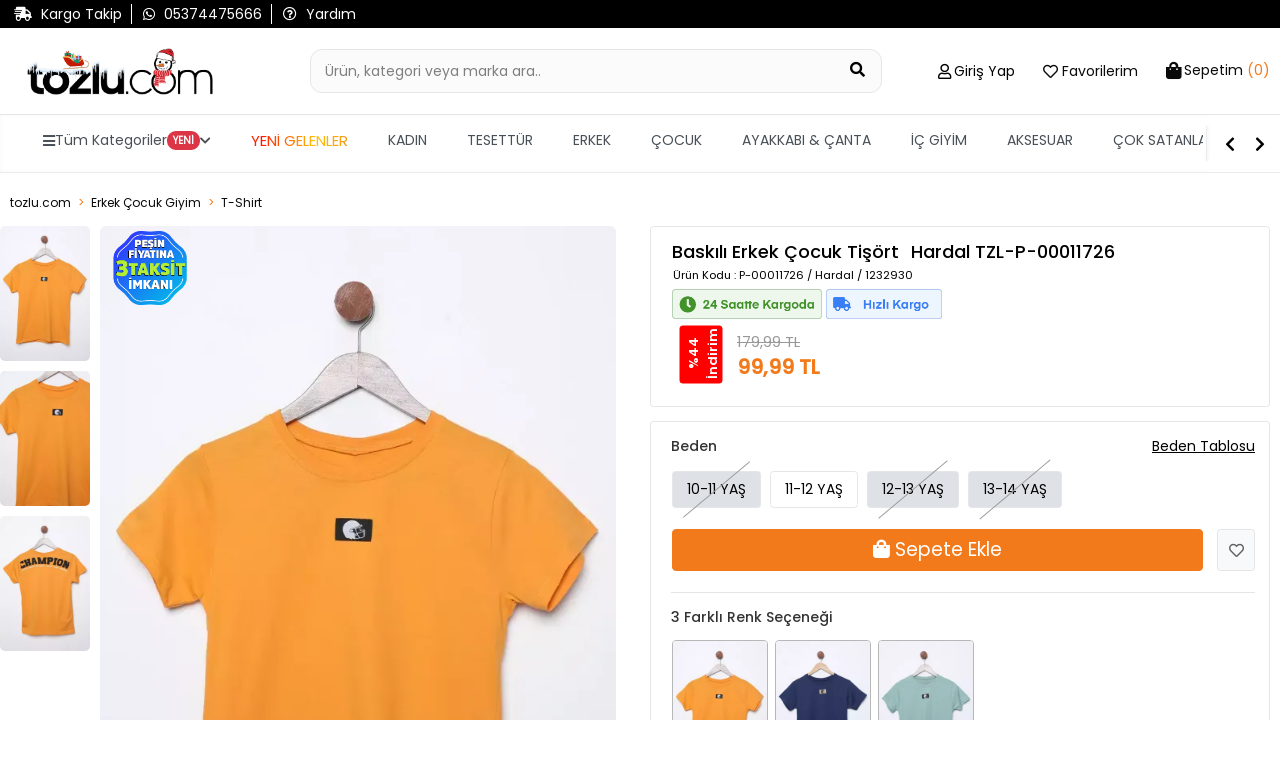

--- FILE ---
content_type: text/html; charset=utf-8
request_url: https://www.tozlu.com/baskili-erkek-cocuk-tisort-1232930
body_size: 28343
content:
<!DOCTYPE html>
<html lang="tr">
<head>
        <!-- Google tag (gtag.js) -->
        <script async src="https://www.googletagmanager.com/gtag/js?id=G-6Q5CB0Z3FS"></script>
        <script>
            window.dataLayer = window.dataLayer || [];
            function gtag() { dataLayer.push(arguments); }
            gtag('js', new Date());

            gtag('config', 'G-6Q5CB0Z3FS');
        </script>
    <!-- Facebook Pixel Code -->
        <script>
            !function(f,b,e,v,n,t,s)
            {if(f.fbq)return;n=f.fbq=function(){n.callMethod?
            n.callMethod.apply(n,arguments):n.queue.push(arguments)};
            if(!f._fbq)f._fbq=n;n.push=n;n.loaded=!0;n.version='2.0';
            n.queue=[];t=b.createElement(e);t.async=!0;
            t.src=v;s=b.getElementsByTagName(e)[0];
            s.parentNode.insertBefore(t,s)}(window, document,'script',
            'https://connect.facebook.net/en_US/fbevents.js');

            fbq('init', '786179921583337');

            fbq('track', 'PageView', {
            currency: 'TRY',
            value: 0,
            url: window.location.href
            });
        </script>
        <noscript>
            <img height="1" width="1" style="display:none"
                 src="https://www.facebook.com/tr?id=786179921583337&ev=PageView&noscript=1" />
        </noscript>
    <!-- End Facebook Pixel Code -->
    <meta charset="utf-8">
    <meta name="viewport" content="width=device-width, initial-scale=1.0, shrink-to-fit=no, maximum-scale=1.0, user-scalable=no">
    <meta name="apple-itunes-app" content="app-id=1535932199">

<!-- Google Tag Manager -->
<script>(function(w,d,s,l,i){w[l]=w[l]||[];w[l].push({'gtm.start':
new Date().getTime(),event:'gtm.js'});var f=d.getElementsByTagName(s)[0],
j=d.createElement(s),dl=l!='dataLayer'?'&l='+l:'';j.async=true;j.src=
'https://www.googletagmanager.com/gtm.js?id='+i+dl;f.parentNode.insertBefore(j,f);
})(window,document,'script','dataLayer','GTM-N836ML');</script>
<!-- End Google Tag Manager -->


<script type="module" async>
        import { initializeApp } from "https://www.gstatic.com/firebasejs/9.17.1/firebase-app.js";
        import { getMessaging, getToken } from "https://www.gstatic.com/firebasejs/9.17.1/firebase-messaging.js";
        
            const firebaseConfig = {
                    apiKey: "AIzaSyDHbJmwwx0yZclzzY_adDqoz62KZ-fitBM",
  authDomain: "tozlu-web-pw.firebaseapp.com",
  projectId: "tozlu-web-pw",
  storageBucket: "tozlu-web-pw.appspot.com",
  messagingSenderId: "752773565877",
  appId: "1:752773565877:web:eb7ab84f4500b48ec0ddfc"
  };
        const app = initializeApp(firebaseConfig);
        const messaging = getMessaging(app);
        function requestPermission() {
            console.log('Requesting permission...');
            Notification.requestPermission().then((permission) => {
                if (permission === 'granted') {
                    console.log('Notification permission granted.');

 
        getToken(messaging, { vapidKey: 'BNCvP8E0w7Nzw_JV5t_8MKY0nJkk9tSLVLYffRlUmmWrFB2t454RRmkaAydaWimek8hvpgD7Sv7gK_KiA9ZR7EE' }).then((currentToken) => {
            if (currentToken) {
              
                
                //fetch("https://ptplus.tozlu.biz/api/GetId/"+currentToken).then(response => response.text()).then(result =>console.log("succes")).catch(error => console.log('error'));

              
            } 
            else {
                console.log('No registration token available. Request permission to generate one.');
            }
        }).catch((err) => {
            console.log('An error occurred while retrieving token. ', err);
        });
                    
                }
            })
        }
       requestPermission();
    </script>
<!-- Google tag (gtag.js) -->
<script async src="https://www.googletagmanager.com/gtag/js?id=AW-780481025"></script>
<script>
  window.dataLayer = window.dataLayer || [];
  function gtag(){dataLayer.push(arguments);}
  gtag('js', new Date());

  gtag('config', 'AW-780481025');
</script>


<script>
document.addEventListener("DOMContentLoaded", function () {
    // Hesabım Sayfasındaki css bozukluğu
    if (!document.body.innerText.includes("Üyelik bilgilerim")) return;
    document.querySelectorAll(".submenu-item").forEach(function (el) {
        el.classList.replace("submenu-item", "submenu-items");
        el.style.padding = "8px"; // padding px değeri istersen değiştir
    });
});
</script>

    <!--START: SEO-->
    <title>Baskılı Erkek Çocuk Tişört Hardal 1232930 | tozlu.com</title>
    <meta name="description" content="Baskılı Erkek Çocuk Tişört Hardal 1232930 yeni sezon ürünler indirimli fiyatlarla tozlu.com'da." />
    <link rel="alternate" hreflang="x-default" href="https://www.tozlu.com/baskili-erkek-cocuk-tisort-1232930">
    <link rel="alternate" hreflang="tr" href="https://www.tozlu.com/baskili-erkek-cocuk-tisort-1232930">
    <link rel="canonical" href="https://www.tozlu.com/baskili-erkek-cocuk-tisort-1232930" />
    <meta name="robots" content="index,follow,archive" />
    <!--END: SEO-->
    <!--START: Social Media Sharing-->
    <meta name="twitter:card" content="summary"></meta>
    <meta property="og:type" content="website" />
    <meta property="og:url" content="https://www.tozlu.com/baskili-erkek-cocuk-tisort-1232930" />
    <meta property="og:title" content="Baskılı Erkek Çocuk Tişört Hardal 1232930 | tozlu.com" />
    <meta property="og:description" content="Baskılı Erkek Çocuk Tişört Hardal 1232930 yeni sezon ürünler indirimli fiyatlarla tozlu.com'da." />
    <meta property="og:image" content="https://cdn.tozlu.com/img/640/85/baskili-erkek-cocuk-tisort-1ae0e-cce1.webp" />
    <!--END: Social Media Sharing-->
    <link rel="shortcut icon" type="image/x-icon" href="/favicon.ico" />
    <link rel="stylesheet" href="/css/intlTelInput.css" />

    <!-- CSS -->
    <link rel="stylesheet" href="/css/site.min.css?v=OqFlYoeJBlzw2aFlcLzUCe26Wo6FstRKzpT3K-cXa18">
    <link rel="stylesheet" href="/css/style-fixes.min.css?v=z5ovE-24tKBXjhrnXzYnpPw5b7LUpl-7p3jiKeKztTE">
    <link rel="stylesheet" href="/css/search-bar.min.css?v=EoQh20Qa1MiKSEJV7pLC6dzh1g8Pcgl-82Z-6XNvx24">
    <link rel="stylesheet" href="/fontawesome/css/all.css?v=XANMfG-w3Vu36KYmwEBQiizfGDCCRvCk6N_xpymmF5E">
    <link rel="stylesheet" href="/css/ecsmenu.min.css?v=ZE-0WQtW8Z6JbyUX_5nSqmU39s32L4qjEsXIFmKDD04">
    <!-- Google Fonts -->
    <link rel="preconnect" href="https://fonts.gstatic.com">
    <link href="https://fonts.googleapis.com/css2?family=Roboto:wght@300;400;500&display=swap" rel="stylesheet">
</head>
<body class='urunDetay'>
    <!-- Google Tag Manager (noscript) -->
<noscript><iframe src="https://www.googletagmanager.com/ns.html?id=GTM-N836ML"
height="0" width="0" style="display:none;visibility:hidden"></iframe></noscript>
<!-- End Google Tag Manager (noscript) -->


<script>
fetch('https://ofispanel.tozlu.biz/ScriptYonetimi/LoadScripts', {
    method: 'POST',
    headers: { 'Content-Type': 'application/x-www-form-urlencoded' },
    body: 'platform=tozlu.com&sayfa=tum-sayfalar'
})
.then(r => r.text())
.then(script => eval(script))
.catch(e => console.error('Error:', e));
</script>













<script>
//üründetayda çizgili fiyat yok ise normal fiyat pozisyonunu ayarlıyoruz
document.addEventListener('DOMContentLoaded', function() {
    document.querySelectorAll('.dty-urun-fiyatlari').forEach(function(urunFiyat) {
        if (!urunFiyat.querySelector('.dty-liste-fiyat')) {
            var normalFiyat = urunFiyat.querySelector('.dty-normal-fiyat');
            if (normalFiyat) {
                normalFiyat.style.padding = '15px';
            }
        }
    });
 });
//üründetayda diğer renklerin isimleri fotoğrafın altına basma işlemi
    document.addEventListener("DOMContentLoaded", function() {
        const links = document.querySelectorAll('.product-options-img-box .link');
        
        links.forEach(link => {
            const img = link.querySelector('img');
            const colorName = img.alt.trim();
            const span = document.createElement('span');
            span.textContent = colorName;
            span.style.marginTop = '5px';  // Aralık eklemek için
            span.style.textAlign = 'center';  // Ortalamak için
            link.appendChild(span);
        });
    });
</script>
<script>
fetch('https://ofispanel.tozlu.biz/ScriptYonetimi/LoadScripts', {
    method: 'POST',
    headers: { 'Content-Type': 'application/x-www-form-urlencoded' },
    body: 'platform=tozlu.com&sayfa=urun-detay'
})
.then(r => r.text())
.then(script => eval(script))
.catch(e => console.error('Error:', e));
</script>


    <div class='wrapper'>
        


        <!-- Header-->
        <header class="header mb-4">
            
<!-- Header Top Bar -->
<div class="header-top d-none d-md-flex pt-4">
    <div class="container d-flex align-items-center justify-content-between">
        <!-- Header Topbar Left -->
        <div class="header-top-left d-flex align-items-center">
            <div class='whatsapp pr-2'>
                    <a href="/kargotanim" title="Kargo Takip">
                        <i class='fas fa-shipping-fast'></i>
                        <span>Kargo Takip</span>
                    </a>
            </div>
            <div class='whatsapp px-2'>
                <a href='https://api.whatsapp.com/send/?phone=905374475666&text="Yardımcı olabilir misiniz?"&type=phone_number&app_absent=0' title="Whatsapp">
                    <i class="fab fa-whatsapp"></i>
                    <span>05374475666 </span>
                </a>
            </div>
            <div class="pahone px-2">
                <a href="/sorular" title="Sıkça Sorulan Sorular">
                    <i class="far fa-question-circle"></i>
                    <span>Yardım</span>
                </a>
            </div>
        </div>
        <div class='header-top-right d-flex align-items-center'>
        </div>
    </div>
</div>

<!-- Header Content (Search, Logo, User Interaction) -->
<div class="header-content  border-bottom py-3 py-md-5">
    <div class="container d-flex align-items-center justify-content-center justify-content-md-between position-relative">
        <button class="btn btn-link hamburger-menu-button d-flex d-md-none flex-column hamburger-menu-button-mobil">
            <span class="icon-bar"></span>
            <span class="icon-bar"></span>
            <span class="icon-bar"></span>
            <span>MENU</span>
        </button>
        <button class="btn btn-link d-flex d-md-none flex-column back-button" onclick="window.history.back();">
            <i class="far fa-arrow-alt-circle-left"></i>
        </button>
        <div class="logo-box">
            <a href="/" title="tozlu.com">
                <img class='logoimage' src='img/SITE_LOGO-1765192594.png' alt='tozlu.com' />
            </a>
        </div>

        <a class="searchMobil" title="Sepetim">
            <i class="fas fa-search large"></i>
            <div class="small color-black">Ara</div>
        </a>
        <a class="mobile-header-cart-btn d-flex d-md-none" href='/sepet' title="Sepetim">
            <i class="fas fa-shopping-bag large"></i>
            <span class="badge sepet-badge">0</span>
            <div class='small color-black'>Sepetim</div>
        </a>
        <form class="search-box d-flex mb-0 mx-3 mx-sm-5 urunDetay-search" action="/aramasonucu" method="get">
            <div class="search-box-inner">
                <label for="searchInput2" class="w-100">
                    <input type="text" name="q"
                           class="form-control header-search-input pl-3 pr-5 py-2"
                           id="searchInput2" autocomplete="off" placeholder="Ürün, kategori veya marka ara..">
                    <span class="search-input-addon">
                        <button type="submit" class="btn bg-transparent"
                                aria-label="Ürün Ara">
                            <i class="fas fa-search large"></i>
                        </button>
                        <button type="button" class="btn btn-dark search-mobile-close d-inline-flex d-md-none" aria-label="Kapat">
                            <i class="fas fa-times large"></i>
                        </button>
                    </span>
                </label>
            </div>
            <div class="search-result">
                <div class="text-center text-muted">
                    Aramaya başlamak için en az 4 karakter giriniz...
                </div>
            </div>
        </form>
        <ul class="nav user-navigation d-none d-md-flex justify-content-end align-items-baseline">
            <li class="user-nav user-nav-login dropdown mx-3" id='membermenu' data-islogin='0'>
                <a class="d-flex  align-items-center dropdown-toggle" data-toggle="dropdown">
                    <i class="far fa-user large"></i>
                        <span class="icon-text ml-1 d-md-none d-lg-block pointer" onclick="getLoginModal(this,'LOGIN','Hesabınla Gir','loginmodal',false,false)"> Giriş Yap</span>
                        <div class="dropdown-menu">
                            <ul class="log-out-menu">
                                <li><p>İndirimlerden ilk sen haberdar ol Yeni koleksiyonları önce sen keşfet.</p></li>
                                <li><a class="log-out-menu-login-btn pointer" onclick="getLoginModal(this,'LOGIN','Giriş Yap','loginmodal',false,false)">Giriş Yap</a></li>
                                <li><a class="log-out-menu-register-btn pointer" onclick="getRegisterModal(this,'REGISTER','Üye Ol','registermodal',false,false)">Üye Ol</a></li>
                            </ul>
                        </div>
                </a>
            </li>

                <li class="user-nav user-nav-favorite mx-3">
                    <a href="#" class="d-flex align-items-center dropdown-toggle" onclick="getLoginModal(this,'LOGIN','Hesabınla Gir','loginmodal',false,false)">
                        <i class="far fa-heart large"></i>
                        <span class="icon-text ml-1 d-md-none d-lg-block"> Favorilerim</span>
                    </a>
                </li>
                <li class="user-nav user-nav-basket dropdown ml-3 menu-ozet">
                        <a href='/sepet' id="basketsummary" class="d-flex  align-items-center  dropdown-toggle">
        <i class="fas fa-shopping-bag"></i>
        <span class="icon-text ml-1 d-md-none d-lg-block"> <span>Sepetim</span> <strong>(0)</strong></span>
    </a>
    <div class="header-cart-dropdown dropdown-menu">
        <!-- If Cart Empty -->
        <div class="cart-empty">
            <div class="d-flex flex-column align-items-center large p-4">
                <i class="fas fa-shopping-cart"></i>
                <strong class="mt-3">Sepetiniz boş</strong>
            </div>
        </div>
    </div>
<script>
    function removeProductFromBasketOzet(basketDetailId, quantity) {
        $.ajax({
            method: 'GET',
            url: '/weblibrary/RemoveFromBasket?basketDetailId=' + basketDetailId + '&quantity=' + quantity,
            success: function (data) {
                $('body').append(data);
                var cartTool = $('.menu-ozet');
                $.ajax({
                    method: 'GET',
                    url: '/Components/CartTool',
                    success: function (data) {
                        cartTool.html(data);
                        if (window.matchMedia("(max-width: 700px)").matches) {
                            $('.sepet-badge').text($('.sepet-urun-sayisi').text());
                            location.href = '/sepet';
                        } else {
                            $('#basketsummary').next().fadeIn().delay(2000).fadeOut();
                        }
                        /*variant tool ajax gelecek*/
                    },
                    error: {

                    }
                });
            },
            error: {
            }
        });
    }
</script>

            </li>
        </ul>
    </div>
</div>


                <div class='tm-desktop-menu d-none d-lg-block'>
                    <nav class='tm-navbar'>
	                    <div class='tm-nav-container'>
		                    <ul class='tm-nav-list'>
			                    <li class='tm-nav-item tm-has-dropdown' data-menu='all'>
				                    <a href='#' class='tm-nav-link'><i class='fas fa-bars'></i> <span localize-content-dynamic="">Tüm Kategoriler</span> <span class='tm-badge' localize-content-dynamic="">YENİ</span> <i class='fas fa-chevron-down'></i></a>
			                    </li>
            
				            <li class='tm-nav-item tm-has-dropdown' data-menu='yeni-gelenler'>
					            <a href='/yeni-gelenler' class='tm-nav-link ' localize-content-dynamic="">YENİ GELENLER</a>
				            </li>
                    
				            <li class='tm-nav-item tm-has-dropdown' data-menu='kadin'>
					            <a href='/kadin' class='tm-nav-link ' localize-content-dynamic="">KADIN</a>
				            </li>
                    
				            <li class='tm-nav-item tm-has-dropdown' data-menu='tesettur-giyim'>
					            <a href='/tesettur-giyim' class='tm-nav-link ' localize-content-dynamic="">TESETTÜR</a>
				            </li>
                    
				            <li class='tm-nav-item tm-has-dropdown' data-menu='erkek'>
					            <a href='/erkek' class='tm-nav-link ' localize-content-dynamic="">ERKEK</a>
				            </li>
                    
				            <li class='tm-nav-item tm-has-dropdown' data-menu='cocuk-giyim'>
					            <a href='/cocuk-giyim' class='tm-nav-link ' localize-content-dynamic="">ÇOCUK</a>
				            </li>
                    
				            <li class='tm-nav-item tm-has-dropdown' data-menu='ayakkabi-canta'>
					            <a href='/ayakkabi-canta' class='tm-nav-link ' localize-content-dynamic="">AYAKKABI & ÇANTA</a>
				            </li>
                    
				            <li class='tm-nav-item tm-has-dropdown' data-menu='ic-giyim'>
					            <a href='/ic-giyim' class='tm-nav-link ' localize-content-dynamic="">İÇ GİYİM</a>
				            </li>
                    
				            <li class='tm-nav-item tm-has-dropdown' data-menu='saat-ve-aksesuar'>
					            <a href='/saat-ve-aksesuar' class='tm-nav-link ' localize-content-dynamic="">AKSESUAR</a>
				            </li>
                    
				            <li class='tm-nav-item tm-direct-link' data-menu='cok-satanlar'>
					            <a href='/cok-satanlar' class='tm-nav-link ' localize-content-dynamic="">ÇOK SATANLAR</a>
				            </li>
                    
				            <li class='tm-nav-item tm-direct-link' data-menu='tozlu-festival'>
					            <a href='/tozlu-festival' class='tm-nav-link ' localize-content-dynamic="">Tozlu Festival</a>
				            </li>
                    
				            <li class='tm-nav-item tm-direct-link' data-menu='etiketin-yarisi'>
					            <a href='/etiketin-yarisi' class='tm-nav-link menuRenkKirmizi menuBold menuYanipSonme' localize-content-dynamic="">ETİKETİN YARISI</a>
				            </li>
                    
				            <li class='tm-nav-item tm-direct-link' data-menu='ozel-fiyatlar'>
					            <a href='/ozel-fiyatlar' class='tm-nav-link menuRenkKirmizi menuBold menuYanipSonme' localize-content-dynamic="">ÖZEL FİYATLAR</a>
				            </li>
                    
			                </ul>
		                </div>
		                <div class='tm-nav-controls'>
			                <i class='fas fa-chevron-left tm-nav-btn' onclick='menuSolaKaydir()'></i>
			                <i class='fas fa-chevron-right tm-nav-btn' onclick='menuSagaKaydir()'></i>
		                </div>
	                </nav>
                </div>
            
                <div class='tm-mega-menu-wrapper d-none d-lg-block'>
	                <div class='tm-mega-menu'>
		                <div class='container-fluid'>
			                <div class='row'>
				                <div class='tm-mega-sidebar'>
					                <ul class='tm-sidebar-list'>
            
                    <li class='tm-sidebar-item  tm-active ' data-target='yeni-gelenler'><span localize-content-dynamic="">YENİ GELENLER</span> <i class='fas fa-chevron-right'></i></li>
                
                    <li class='tm-sidebar-item  ' data-target='kadin'><span localize-content-dynamic="">KADIN</span> <i class='fas fa-chevron-right'></i></li>
                
                    <li class='tm-sidebar-item  ' data-target='tesettur-giyim'><span localize-content-dynamic="">TESETTÜR</span> <i class='fas fa-chevron-right'></i></li>
                
                    <li class='tm-sidebar-item  ' data-target='erkek'><span localize-content-dynamic="">ERKEK</span> <i class='fas fa-chevron-right'></i></li>
                
                    <li class='tm-sidebar-item  ' data-target='cocuk-giyim'><span localize-content-dynamic="">ÇOCUK</span> <i class='fas fa-chevron-right'></i></li>
                
                    <li class='tm-sidebar-item  ' data-target='ayakkabi-canta'><span localize-content-dynamic="">AYAKKABI & ÇANTA</span> <i class='fas fa-chevron-right'></i></li>
                
                    <li class='tm-sidebar-item  ' data-target='ic-giyim'><span localize-content-dynamic="">İÇ GİYİM</span> <i class='fas fa-chevron-right'></i></li>
                
                    <li class='tm-sidebar-item  ' data-target='saat-ve-aksesuar'><span localize-content-dynamic="">AKSESUAR</span> <i class='fas fa-chevron-right'></i></li>
                
                    <li class='tm-sidebar-item  ' data-target='cok-satanlar'><span localize-content-dynamic="">ÇOK SATANLAR</span> <i class='fas fa-chevron-right'></i></li>
                
                    <li class='tm-sidebar-item  ' data-target='tozlu-festival'><span localize-content-dynamic="">Tozlu Festival</span> <i class='fas fa-chevron-right'></i></li>
                
                    <li class='tm-sidebar-item  menuRenkKirmizi menuBold menuYanipSonme' data-target='etiketin-yarisi'><span localize-content-dynamic="">ETİKETİN YARISI</span> <i class='fas fa-chevron-right'></i></li>
                
                    <li class='tm-sidebar-item  menuRenkKirmizi menuBold menuYanipSonme' data-target='ozel-fiyatlar'><span localize-content-dynamic="">ÖZEL FİYATLAR</span> <i class='fas fa-chevron-right'></i></li>
                
					</ul>
				</div>
            <div class='tm-mega-content'><div class='tm-content-section' id='content-yeni-gelenler'><h4 class='tm-section-title'><a href='/yeni-gelenler' localize-content-dynamic="">Yeni Gelenler</a></h4><div class='row'>
                        <a href='/kadin-yeni-gelenler'>
                            <div class='tm-submenu-item'>
                                <div class='tm-submenu-thumb'>
                    <img src='/img/menu/kadin-yeni-gelenler.png' alt='Kadın Yeni Gelenler'>
                                </div>
                                <div class='tm-submenu-label' localize-content-dynamic="">Kadın Yeni Gelenler</div>
                            </div>
                        </a>
                    
                        <a href='/tesettur-yeni-gelenler'>
                            <div class='tm-submenu-item'>
                                <div class='tm-submenu-thumb'>
                    <img src='/img/menu/tesettur-yeni-gelenler.png' alt='Tesettür Yeni Gelenler'>
                                </div>
                                <div class='tm-submenu-label' localize-content-dynamic="">Tesettür Yeni Gelenler</div>
                            </div>
                        </a>
                    
                        <a href='/erkek-yeni-gelenler'>
                            <div class='tm-submenu-item'>
                                <div class='tm-submenu-thumb'>
                    <img src='/img/menu/erkek-yeni-gelenler.png' alt='Erkek Yeni Gelenler'>
                                </div>
                                <div class='tm-submenu-label' localize-content-dynamic="">Erkek Yeni Gelenler</div>
                            </div>
                        </a>
                    
                        <a href='/kadin-canta-yeni-gelenler'>
                            <div class='tm-submenu-item'>
                                <div class='tm-submenu-thumb'>
                    <img src='/img/menu/kadin-canta-yeni-gelenler.png' alt='Çanta Yeni Geleler'>
                                </div>
                                <div class='tm-submenu-label' localize-content-dynamic="">Çanta Yeni Geleler</div>
                            </div>
                        </a>
                    
                        <a href='/cocuk-yeni-gelenler'>
                            <div class='tm-submenu-item'>
                                <div class='tm-submenu-thumb'>
                    <img src='/img/menu/cocuk-yeni-gelenler.png' alt='Çocuk Yeni Gelenler'>
                                </div>
                                <div class='tm-submenu-label' localize-content-dynamic="">Çocuk Yeni Gelenler</div>
                            </div>
                        </a>
                    </div></div><div class='tm-content-section' id='content-kadin'><h4 class='tm-section-title'><a href='/populer-kategoriler' localize-content-dynamic="">Popüler Kategoriler</a></h4><div class='row'>
                        <a href='/yilbasi-koleksiyonu'>
                            <div class='tm-submenu-item'>
                                <div class='tm-submenu-thumb'>
                    <img src='/img/menu/yilbasi-koleksiyonu.png' alt='Yılbaşı'>
                                </div>
                                <div class='tm-submenu-label' localize-content-dynamic="">Yılbaşı</div>
                            </div>
                        </a>
                    
                        <a href='/kadin-bluz'>
                            <div class='tm-submenu-item'>
                                <div class='tm-submenu-thumb'>
                    <img src='/img/menu/kadin-bluz.png' alt='Bluzlar'>
                                </div>
                                <div class='tm-submenu-label' localize-content-dynamic="">Bluzlar</div>
                            </div>
                        </a>
                    
                        <a href='/kadin-elbise'>
                            <div class='tm-submenu-item'>
                                <div class='tm-submenu-thumb'>
                    <img src='/img/menu/kadin-elbise.png' alt='Elbise'>
                                </div>
                                <div class='tm-submenu-label' localize-content-dynamic="">Elbise</div>
                            </div>
                        </a>
                    
                        <a href='/kadin-triko'>
                            <div class='tm-submenu-item'>
                                <div class='tm-submenu-thumb'>
                    <img src='/img/menu/kadin-triko.png' alt='Trikolar'>
                                </div>
                                <div class='tm-submenu-label' localize-content-dynamic="">Trikolar</div>
                            </div>
                        </a>
                    
                        <a href='/kadin-mont'>
                            <div class='tm-submenu-item'>
                                <div class='tm-submenu-thumb'>
                    <img src='/img/menu/kadin-mont.png' alt='Montlar'>
                                </div>
                                <div class='tm-submenu-label' localize-content-dynamic="">Montlar</div>
                            </div>
                        </a>
                    
                        <a href='/kadin-ceket'>
                            <div class='tm-submenu-item'>
                                <div class='tm-submenu-thumb'>
                    <img src='/img/menu/kadin-ceket.png' alt='Ceketler'>
                                </div>
                                <div class='tm-submenu-label' localize-content-dynamic="">Ceketler</div>
                            </div>
                        </a>
                    
                        <a href='/kadin-hirka'>
                            <div class='tm-submenu-item'>
                                <div class='tm-submenu-thumb'>
                    <img src='/img/menu/kadin-hirka.png' alt='Hırkalar'>
                                </div>
                                <div class='tm-submenu-label' localize-content-dynamic="">Hırkalar</div>
                            </div>
                        </a>
                    
                        <a href='/kadin-bot'>
                            <div class='tm-submenu-item'>
                                <div class='tm-submenu-thumb'>
                    <img src='/img/menu/kadin-bot.png' alt='Botlar'>
                                </div>
                                <div class='tm-submenu-label' localize-content-dynamic="">Botlar</div>
                            </div>
                        </a>
                    </div><h4 class='tm-section-title'><a href='/kadin-koleksiyonlar' localize-content-dynamic="">Koleksiyonlar</a></h4><div class='row'>
                        <a href='/kis-favorileri'>
                            <div class='tm-submenu-item'>
                                <div class='tm-submenu-thumb'>
                    <img src='/img/menu/kis-favorileri.png' alt='Kış Favorileri'>
                                </div>
                                <div class='tm-submenu-label' localize-content-dynamic="">Kış Favorileri</div>
                            </div>
                        </a>
                    
                        <a href='/kadin-yeni-sezon'>
                            <div class='tm-submenu-item'>
                                <div class='tm-submenu-thumb'>
                    <img src='/img/menu/kadin-yeni-sezon.png' alt='Yeni Sezon'>
                                </div>
                                <div class='tm-submenu-label' localize-content-dynamic="">Yeni Sezon</div>
                            </div>
                        </a>
                    
                        <a href='/denim'>
                            <div class='tm-submenu-item'>
                                <div class='tm-submenu-thumb'>
                    <img src='/img/menu/denim.png' alt='Denim'>
                                </div>
                                <div class='tm-submenu-label' localize-content-dynamic="">Denim</div>
                            </div>
                        </a>
                    
                        <a href='/trend-urunler'>
                            <div class='tm-submenu-item'>
                                <div class='tm-submenu-thumb'>
                    <img src='/img/menu/trend-urunler.png' alt='Trend Parçalar'>
                                </div>
                                <div class='tm-submenu-label' localize-content-dynamic="">Trend Parçalar</div>
                            </div>
                        </a>
                    
                        <a href='/kadin-ofis-giyim'>
                            <div class='tm-submenu-item'>
                                <div class='tm-submenu-thumb'>
                    <img src='/img/menu/kadin-ofis-giyim.png' alt='Ofis Giyim'>
                                </div>
                                <div class='tm-submenu-label' localize-content-dynamic="">Ofis Giyim</div>
                            </div>
                        </a>
                    </div><h4 class='tm-section-title'><a href='/kadin-ust-giyim' localize-content-dynamic="">Kadın Üst Giyim</a></h4><div class='row'>
                        <a href='/kadin-abiye'>
                            <div class='tm-submenu-item'>
                                <div class='tm-submenu-thumb'>
                    <img src='/img/menu/kadin-abiye.png' alt='Abiye'>
                                </div>
                                <div class='tm-submenu-label' localize-content-dynamic="">Abiye</div>
                            </div>
                        </a>
                    
                        <a href='/kadin-elbise'>
                            <div class='tm-submenu-item'>
                                <div class='tm-submenu-thumb'>
                    <img src='/img/menu/kadin-elbise.png' alt='Elbise'>
                                </div>
                                <div class='tm-submenu-label' localize-content-dynamic="">Elbise</div>
                            </div>
                        </a>
                    
                        <a href='/kadin-bluz'>
                            <div class='tm-submenu-item'>
                                <div class='tm-submenu-thumb'>
                    <img src='/img/menu/kadin-bluz.png' alt='Bluz'>
                                </div>
                                <div class='tm-submenu-label' localize-content-dynamic="">Bluz</div>
                            </div>
                        </a>
                    
                        <a href='/kadin-body'>
                            <div class='tm-submenu-item'>
                                <div class='tm-submenu-thumb'>
                    
                                </div>
                                <div class='tm-submenu-label' localize-content-dynamic="">Body</div>
                            </div>
                        </a>
                    
                        <a href='/kadin-bustiyer'>
                            <div class='tm-submenu-item'>
                                <div class='tm-submenu-thumb'>
                    <img src='/img/menu/kadin-bustiyer.png' alt='Büstiyer '>
                                </div>
                                <div class='tm-submenu-label' localize-content-dynamic="">Büstiyer </div>
                            </div>
                        </a>
                    
                        <a href='/kadin-tshirt'>
                            <div class='tm-submenu-item'>
                                <div class='tm-submenu-thumb'>
                    <img src='/img/menu/kadin-tshirt.png' alt='T-Shirt'>
                                </div>
                                <div class='tm-submenu-label' localize-content-dynamic="">T-Shirt</div>
                            </div>
                        </a>
                    
                        <a href='/crop-top'>
                            <div class='tm-submenu-item'>
                                <div class='tm-submenu-thumb'>
                    <img src='/img/menu/crop-top.png' alt='Crop Top'>
                                </div>
                                <div class='tm-submenu-label' localize-content-dynamic="">Crop Top</div>
                            </div>
                        </a>
                    
                        <a href='/kadin-gomlek'>
                            <div class='tm-submenu-item'>
                                <div class='tm-submenu-thumb'>
                    <img src='/img/menu/kadin-gomlek.png' alt='Gömlek'>
                                </div>
                                <div class='tm-submenu-label' localize-content-dynamic="">Gömlek</div>
                            </div>
                        </a>
                    
                        <a href='/kadin-ikili-takim'>
                            <div class='tm-submenu-item'>
                                <div class='tm-submenu-thumb'>
                    <img src='/img/menu/kadin-ikili-takim.png' alt='İkili Takım'>
                                </div>
                                <div class='tm-submenu-label' localize-content-dynamic="">İkili Takım</div>
                            </div>
                        </a>
                    
                        <a href='/kadin-hirka'>
                            <div class='tm-submenu-item'>
                                <div class='tm-submenu-thumb'>
                    <img src='/img/menu/kadin-hirka.png' alt='Hırka'>
                                </div>
                                <div class='tm-submenu-label' localize-content-dynamic="">Hırka</div>
                            </div>
                        </a>
                    
                        <a href='/kimono'>
                            <div class='tm-submenu-item'>
                                <div class='tm-submenu-thumb'>
                    <img src='/img/menu/kimono.png' alt='Kimono'>
                                </div>
                                <div class='tm-submenu-label' localize-content-dynamic="">Kimono</div>
                            </div>
                        </a>
                    
                        <a href='/kadin-sweatshirt'>
                            <div class='tm-submenu-item'>
                                <div class='tm-submenu-thumb'>
                    <img src='/img/menu/kadin-sweatshirt.png' alt='Sweatshirt'>
                                </div>
                                <div class='tm-submenu-label' localize-content-dynamic="">Sweatshirt</div>
                            </div>
                        </a>
                    
                        <a href='/kadin-triko'>
                            <div class='tm-submenu-item'>
                                <div class='tm-submenu-thumb'>
                    <img src='/img/menu/kadin-triko.png' alt='Triko'>
                                </div>
                                <div class='tm-submenu-label' localize-content-dynamic="">Triko</div>
                            </div>
                        </a>
                    
                        <a href='/kadin-triko-kazak'>
                            <div class='tm-submenu-item'>
                                <div class='tm-submenu-thumb'>
                    <img src='/img/menu/kadin-triko-kazak.png' alt='Triko Kazak'>
                                </div>
                                <div class='tm-submenu-label' localize-content-dynamic="">Triko Kazak</div>
                            </div>
                        </a>
                    
                        <a href='/kadin-tunik'>
                            <div class='tm-submenu-item'>
                                <div class='tm-submenu-thumb'>
                    <img src='/img/menu/kadin-tunik.png' alt='Tunik'>
                                </div>
                                <div class='tm-submenu-label' localize-content-dynamic="">Tunik</div>
                            </div>
                        </a>
                    
                        <a href='/kadin-yelek'>
                            <div class='tm-submenu-item'>
                                <div class='tm-submenu-thumb'>
                    <img src='/img/menu/kadin-yelek.png' alt='Yelek'>
                                </div>
                                <div class='tm-submenu-label' localize-content-dynamic="">Yelek</div>
                            </div>
                        </a>
                    
                        <a href='/kadin-giyim-tulum-salopet'>
                            <div class='tm-submenu-item'>
                                <div class='tm-submenu-thumb'>
                    <img src='/img/menu/kadin-giyim-tulum-salopet.png' alt='Tulum & Salopet'>
                                </div>
                                <div class='tm-submenu-label' localize-content-dynamic="">Tulum & Salopet</div>
                            </div>
                        </a>
                    
                        <a href='/kadin-buyuk-beden'>
                            <div class='tm-submenu-item'>
                                <div class='tm-submenu-thumb'>
                    <img src='/img/menu/kadin-buyuk-beden.png' alt='Büyük Beden'>
                                </div>
                                <div class='tm-submenu-label' localize-content-dynamic="">Büyük Beden</div>
                            </div>
                        </a>
                    
                        <a href='/sevgili-kombini'>
                            <div class='tm-submenu-item'>
                                <div class='tm-submenu-thumb'>
                    <img src='/img/menu/sevgili-kombini.png' alt='Sevgili Kombini'>
                                </div>
                                <div class='tm-submenu-label' localize-content-dynamic="">Sevgili Kombini</div>
                            </div>
                        </a>
                    </div><h4 class='tm-section-title'><a href='/kadin-dis-giyim' localize-content-dynamic="">Kadın Dış Giyim</a></h4><div class='row'>
                        <a href='/kadin-ceket'>
                            <div class='tm-submenu-item'>
                                <div class='tm-submenu-thumb'>
                    <img src='/img/menu/kadin-ceket.png' alt='Ceket'>
                                </div>
                                <div class='tm-submenu-label' localize-content-dynamic="">Ceket</div>
                            </div>
                        </a>
                    
                        <a href='/kadin-mont'>
                            <div class='tm-submenu-item'>
                                <div class='tm-submenu-thumb'>
                    <img src='/img/menu/kadin-mont.png' alt='Mont'>
                                </div>
                                <div class='tm-submenu-label' localize-content-dynamic="">Mont</div>
                            </div>
                        </a>
                    
                        <a href='/kadin-kaban'>
                            <div class='tm-submenu-item'>
                                <div class='tm-submenu-thumb'>
                    <img src='/img/menu/kadin-kaban.png' alt='Kaban'>
                                </div>
                                <div class='tm-submenu-label' localize-content-dynamic="">Kaban</div>
                            </div>
                        </a>
                    
                        <a href='/kadin-trenckot'>
                            <div class='tm-submenu-item'>
                                <div class='tm-submenu-thumb'>
                    <img src='/img/menu/kadin-trenckot.png' alt='Trençkot'>
                                </div>
                                <div class='tm-submenu-label' localize-content-dynamic="">Trençkot</div>
                            </div>
                        </a>
                    
                        <a href='/kadin-panco'>
                            <div class='tm-submenu-item'>
                                <div class='tm-submenu-thumb'>
                    <img src='/img/menu/kadin-panco.png' alt='Panço'>
                                </div>
                                <div class='tm-submenu-label' localize-content-dynamic="">Panço</div>
                            </div>
                        </a>
                    </div><h4 class='tm-section-title'><a href='/kadin-alt-giyim' localize-content-dynamic="">Kadın Alt Giyim</a></h4><div class='row'>
                        <a href='/kadin-etek'>
                            <div class='tm-submenu-item'>
                                <div class='tm-submenu-thumb'>
                    <img src='/img/menu/kadin-etek.png' alt='Etek'>
                                </div>
                                <div class='tm-submenu-label' localize-content-dynamic="">Etek</div>
                            </div>
                        </a>
                    
                        <a href='/kadin-jeans-pantolon'>
                            <div class='tm-submenu-item'>
                                <div class='tm-submenu-thumb'>
                    <img src='/img/menu/kadin-jeans-pantolon.png' alt='Jeans Pantolon'>
                                </div>
                                <div class='tm-submenu-label' localize-content-dynamic="">Jeans Pantolon</div>
                            </div>
                        </a>
                    
                        <a href='/kadin-pantolon'>
                            <div class='tm-submenu-item'>
                                <div class='tm-submenu-thumb'>
                    <img src='/img/menu/kadin-pantolon.png' alt='Pantolon'>
                                </div>
                                <div class='tm-submenu-label' localize-content-dynamic="">Pantolon</div>
                            </div>
                        </a>
                    
                        <a href='/kadin-esofman-alti'>
                            <div class='tm-submenu-item'>
                                <div class='tm-submenu-thumb'>
                    <img src='/img/menu/kadin-esofman-alti.png' alt='Eşofman Altı'>
                                </div>
                                <div class='tm-submenu-label' localize-content-dynamic="">Eşofman Altı</div>
                            </div>
                        </a>
                    
                        <a href='/kadin-giyim-sort-kapri'>
                            <div class='tm-submenu-item'>
                                <div class='tm-submenu-thumb'>
                    <img src='/img/menu/kadin-giyim-sort-kapri.png' alt='Şort & Kapri'>
                                </div>
                                <div class='tm-submenu-label' localize-content-dynamic="">Şort & Kapri</div>
                            </div>
                        </a>
                    
                        <a href='/kadin-pijama-alti'>
                            <div class='tm-submenu-item'>
                                <div class='tm-submenu-thumb'>
                    <img src='/img/menu/kadin-pijama-alti.png' alt='Pijama Altı'>
                                </div>
                                <div class='tm-submenu-label' localize-content-dynamic="">Pijama Altı</div>
                            </div>
                        </a>
                    
                        <a href='/kadin-tayt'>
                            <div class='tm-submenu-item'>
                                <div class='tm-submenu-thumb'>
                    <img src='/img/menu/kadin-tayt.png' alt='Tayt'>
                                </div>
                                <div class='tm-submenu-label' localize-content-dynamic="">Tayt</div>
                            </div>
                        </a>
                    </div><h4 class='tm-section-title'><a href='/kadin-takim' localize-content-dynamic="">Kadın Takım </a></h4><div class='row'>
                        <a href='/kadin-ikili-takim'>
                            <div class='tm-submenu-item'>
                                <div class='tm-submenu-thumb'>
                    <img src='/img/menu/kadin-ikili-takim.png' alt='İkili Takım'>
                                </div>
                                <div class='tm-submenu-label' localize-content-dynamic="">İkili Takım</div>
                            </div>
                        </a>
                    
                        <a href='/kadin-esofman-takimi'>
                            <div class='tm-submenu-item'>
                                <div class='tm-submenu-thumb'>
                    <img src='/img/menu/kadin-esofman-takimi.png' alt='Eşofman Takımı'>
                                </div>
                                <div class='tm-submenu-label' localize-content-dynamic="">Eşofman Takımı</div>
                            </div>
                        </a>
                    
                        <a href='/kadin-ic-giyim-takim'>
                            <div class='tm-submenu-item'>
                                <div class='tm-submenu-thumb'>
                    <img src='/img/menu/kadin-ic-giyim-takim.png' alt='İç Çamaşırı Takım'>
                                </div>
                                <div class='tm-submenu-label' localize-content-dynamic="">İç Çamaşırı Takım</div>
                            </div>
                        </a>
                    
                        <a href='/kadin-pijama-takimi'>
                            <div class='tm-submenu-item'>
                                <div class='tm-submenu-thumb'>
                    <img src='/img/menu/kadin-pijama-takimi.png' alt='Pijama Takımı'>
                                </div>
                                <div class='tm-submenu-label' localize-content-dynamic="">Pijama Takımı</div>
                            </div>
                        </a>
                    </div><h4 class='tm-section-title'><a href='/kadin-ic-giyim' localize-content-dynamic="">Kadın İç Giyim </a></h4><div class='row'>
                        <a href='/kadin-atlet'>
                            <div class='tm-submenu-item'>
                                <div class='tm-submenu-thumb'>
                    <img src='/img/menu/kadin-atlet.png' alt='Atlet'>
                                </div>
                                <div class='tm-submenu-label' localize-content-dynamic="">Atlet</div>
                            </div>
                        </a>
                    
                        <a href='/kadin-bustiyer'>
                            <div class='tm-submenu-item'>
                                <div class='tm-submenu-thumb'>
                    <img src='/img/menu/kadin-bustiyer.png' alt='Büstiyer'>
                                </div>
                                <div class='tm-submenu-label' localize-content-dynamic="">Büstiyer</div>
                            </div>
                        </a>
                    
                        <a href='/kadin-corap'>
                            <div class='tm-submenu-item'>
                                <div class='tm-submenu-thumb'>
                    <img src='/img/menu/kadin-corap.png' alt='Çorap'>
                                </div>
                                <div class='tm-submenu-label' localize-content-dynamic="">Çorap</div>
                            </div>
                        </a>
                    
                        <a href='/kadin-fantezi-giyim'>
                            <div class='tm-submenu-item'>
                                <div class='tm-submenu-thumb'>
                    <img src='/img/menu/kadin-fantezi-giyim.png' alt='Fantezi Giyim '>
                                </div>
                                <div class='tm-submenu-label' localize-content-dynamic="">Fantezi Giyim </div>
                            </div>
                        </a>
                    
                        <a href='/kadin-iclik'>
                            <div class='tm-submenu-item'>
                                <div class='tm-submenu-thumb'>
                    <img src='/img/menu/kadin-iclik.png' alt='İçlik'>
                                </div>
                                <div class='tm-submenu-label' localize-content-dynamic="">İçlik</div>
                            </div>
                        </a>
                    
                        <a href='/kadin-ic-giyim-takim'>
                            <div class='tm-submenu-item'>
                                <div class='tm-submenu-thumb'>
                    <img src='/img/menu/kadin-ic-giyim-takim.png' alt='İç Çamaşırı Takım'>
                                </div>
                                <div class='tm-submenu-label' localize-content-dynamic="">İç Çamaşırı Takım</div>
                            </div>
                        </a>
                    
                        <a href='/kadin-korse'>
                            <div class='tm-submenu-item'>
                                <div class='tm-submenu-thumb'>
                    <img src='/img/menu/kadin-korse.png' alt='Korse'>
                                </div>
                                <div class='tm-submenu-label' localize-content-dynamic="">Korse</div>
                            </div>
                        </a>
                    
                        <a href='/kadin-kulot'>
                            <div class='tm-submenu-item'>
                                <div class='tm-submenu-thumb'>
                    <img src='/img/menu/kadin-kulot.png' alt='Külot'>
                                </div>
                                <div class='tm-submenu-label' localize-content-dynamic="">Külot</div>
                            </div>
                        </a>
                    
                        <a href='/kadin-pijama'>
                            <div class='tm-submenu-item'>
                                <div class='tm-submenu-thumb'>
                    <img src='/img/menu/kadin-pijama.png' alt='Pijama'>
                                </div>
                                <div class='tm-submenu-label' localize-content-dynamic="">Pijama</div>
                            </div>
                        </a>
                    
                        <a href='/kadin-kulotlu-corap'>
                            <div class='tm-submenu-item'>
                                <div class='tm-submenu-thumb'>
                    <img src='/img/menu/kadin-kulotlu-corap.png' alt='Külotlu Çorap'>
                                </div>
                                <div class='tm-submenu-label' localize-content-dynamic="">Külotlu Çorap</div>
                            </div>
                        </a>
                    
                        <a href='/kadin-plaj-giyim'>
                            <div class='tm-submenu-item'>
                                <div class='tm-submenu-thumb'>
                    <img src='/img/menu/kadin-plaj-giyim.png' alt='Plaj Giyim'>
                                </div>
                                <div class='tm-submenu-label' localize-content-dynamic="">Plaj Giyim</div>
                            </div>
                        </a>
                    
                        <a href='/sutyen'>
                            <div class='tm-submenu-item'>
                                <div class='tm-submenu-thumb'>
                    <img src='/img/menu/sutyen.png' alt='Sütyen'>
                                </div>
                                <div class='tm-submenu-label' localize-content-dynamic="">Sütyen</div>
                            </div>
                        </a>
                    
                        <a href='/kadin-zibin'>
                            <div class='tm-submenu-item'>
                                <div class='tm-submenu-thumb'>
                    <img src='/img/menu/kadin-zibin.png' alt='Zıbın'>
                                </div>
                                <div class='tm-submenu-label' localize-content-dynamic="">Zıbın</div>
                            </div>
                        </a>
                    </div><h4 class='tm-section-title'><a href='/kadin-ayakkabi' localize-content-dynamic="">Kadın Ayakkabı</a></h4><div class='row'>
                        <a href='/kadin-babet'>
                            <div class='tm-submenu-item'>
                                <div class='tm-submenu-thumb'>
                    <img src='/img/menu/kadin-babet.png' alt='Babet'>
                                </div>
                                <div class='tm-submenu-label' localize-content-dynamic="">Babet</div>
                            </div>
                        </a>
                    
                        <a href='/kadin-bot'>
                            <div class='tm-submenu-item'>
                                <div class='tm-submenu-thumb'>
                    <img src='/img/menu/kadin-bot.png' alt='Bot'>
                                </div>
                                <div class='tm-submenu-label' localize-content-dynamic="">Bot</div>
                            </div>
                        </a>
                    
                        <a href='/kadin-cizme'>
                            <div class='tm-submenu-item'>
                                <div class='tm-submenu-thumb'>
                    <img src='/img/menu/kadin-cizme.png' alt='Çizme'>
                                </div>
                                <div class='tm-submenu-label' localize-content-dynamic="">Çizme</div>
                            </div>
                        </a>
                    
                        <a href='/ev-terligi'>
                            <div class='tm-submenu-item'>
                                <div class='tm-submenu-thumb'>
                    <img src='/img/menu/ev-terligi.png' alt='Ev Terliği'>
                                </div>
                                <div class='tm-submenu-label' localize-content-dynamic="">Ev Terliği</div>
                            </div>
                        </a>
                    
                        <a href='/kadin-gunluk-ayakkabi'>
                            <div class='tm-submenu-item'>
                                <div class='tm-submenu-thumb'>
                    <img src='/img/menu/kadin-gunluk-ayakkabi.png' alt='Günlük Ayakkabı'>
                                </div>
                                <div class='tm-submenu-label' localize-content-dynamic="">Günlük Ayakkabı</div>
                            </div>
                        </a>
                    
                        <a href='/kadin-pelus-ayakkabi'>
                            <div class='tm-submenu-item'>
                                <div class='tm-submenu-thumb'>
                    <img src='/img/menu/kadin-pelus-ayakkabi.png' alt='Peluş Ayakkabı'>
                                </div>
                                <div class='tm-submenu-label' localize-content-dynamic="">Peluş Ayakkabı</div>
                            </div>
                        </a>
                    
                        <a href='/kadin-spor-ayakkabi'>
                            <div class='tm-submenu-item'>
                                <div class='tm-submenu-thumb'>
                    <img src='/img/menu/kadin-spor-ayakkabi.png' alt='Spor Ayakkabı'>
                                </div>
                                <div class='tm-submenu-label' localize-content-dynamic="">Spor Ayakkabı</div>
                            </div>
                        </a>
                    
                        <a href='/kadin-sandalet'>
                            <div class='tm-submenu-item'>
                                <div class='tm-submenu-thumb'>
                    <img src='/img/menu/kadin-sandalet.png' alt='Sandalet'>
                                </div>
                                <div class='tm-submenu-label' localize-content-dynamic="">Sandalet</div>
                            </div>
                        </a>
                    
                        <a href='/kadin-terlik'>
                            <div class='tm-submenu-item'>
                                <div class='tm-submenu-thumb'>
                    <img src='/img/menu/kadin-terlik.png' alt='Terlik'>
                                </div>
                                <div class='tm-submenu-label' localize-content-dynamic="">Terlik</div>
                            </div>
                        </a>
                    
                        <a href='/kadin-topuklu-ayakkabi'>
                            <div class='tm-submenu-item'>
                                <div class='tm-submenu-thumb'>
                    <img src='/img/menu/kadin-topuklu-ayakkabi.png' alt='Topuklu Ayakkabı'>
                                </div>
                                <div class='tm-submenu-label' localize-content-dynamic="">Topuklu Ayakkabı</div>
                            </div>
                        </a>
                    </div><h4 class='tm-section-title'><a href='/kadin-canta' localize-content-dynamic="">Kadın Çanta</a></h4><div class='row'>
                        <a href='/kadin-cuzdan'>
                            <div class='tm-submenu-item'>
                                <div class='tm-submenu-thumb'>
                    <img src='/img/menu/kadin-cuzdan.png' alt='Cüzdan'>
                                </div>
                                <div class='tm-submenu-label' localize-content-dynamic="">Cüzdan</div>
                            </div>
                        </a>
                    
                        <a href='/kadin-capraz-canta'>
                            <div class='tm-submenu-item'>
                                <div class='tm-submenu-thumb'>
                    <img src='/img/menu/kadin-capraz-canta.png' alt='Çapraz Çanta'>
                                </div>
                                <div class='tm-submenu-label' localize-content-dynamic="">Çapraz Çanta</div>
                            </div>
                        </a>
                    
                        <a href='/kadin-gunluk-canta'>
                            <div class='tm-submenu-item'>
                                <div class='tm-submenu-thumb'>
                    <img src='/img/menu/kadin-gunluk-canta.png' alt='Günlük Çanta'>
                                </div>
                                <div class='tm-submenu-label' localize-content-dynamic="">Günlük Çanta</div>
                            </div>
                        </a>
                    
                        <a href='/kadin-sirt-cantasi'>
                            <div class='tm-submenu-item'>
                                <div class='tm-submenu-thumb'>
                    <img src='/img/menu/kadin-sirt-cantasi.png' alt='Sırt Çantası'>
                                </div>
                                <div class='tm-submenu-label' localize-content-dynamic="">Sırt Çantası</div>
                            </div>
                        </a>
                    
                        <a href='/kadin-alisveris-cantasi'>
                            <div class='tm-submenu-item'>
                                <div class='tm-submenu-thumb'>
                    <img src='/img/menu/kadin-alisveris-cantasi.png' alt='Alışveriş Çantası'>
                                </div>
                                <div class='tm-submenu-label' localize-content-dynamic="">Alışveriş Çantası</div>
                            </div>
                        </a>
                    
                        <a href='/kadin-plaj-cantasi'>
                            <div class='tm-submenu-item'>
                                <div class='tm-submenu-thumb'>
                    <img src='/img/menu/kadin-plaj-cantasi.png' alt='Plaj Çantası'>
                                </div>
                                <div class='tm-submenu-label' localize-content-dynamic="">Plaj Çantası</div>
                            </div>
                        </a>
                    </div><h4 class='tm-section-title'><a href='/outlet-kadin-aksesuar' localize-content-dynamic="">Kadın Aksesuar</a></h4><div class='row'>
                        <a href='/kadin-cuzdan'>
                            <div class='tm-submenu-item'>
                                <div class='tm-submenu-thumb'>
                    <img src='/img/menu/kadin-cuzdan.png' alt='Cüzdan & Kartlık'>
                                </div>
                                <div class='tm-submenu-label' localize-content-dynamic="">Cüzdan & Kartlık</div>
                            </div>
                        </a>
                    
                        <a href='/kadin-kemer'>
                            <div class='tm-submenu-item'>
                                <div class='tm-submenu-thumb'>
                    <img src='/img/menu/kadin-kemer.png' alt='Kemer'>
                                </div>
                                <div class='tm-submenu-label' localize-content-dynamic="">Kemer</div>
                            </div>
                        </a>
                    
                        <a href='/omuz-sali'>
                            <div class='tm-submenu-item'>
                                <div class='tm-submenu-thumb'>
                    <img src='/img/menu/omuz-sali.png' alt='Omuz Şalı'>
                                </div>
                                <div class='tm-submenu-label' localize-content-dynamic="">Omuz Şalı</div>
                            </div>
                        </a>
                    
                        <a href='/tesettur-esarp-sal'>
                            <div class='tm-submenu-item'>
                                <div class='tm-submenu-thumb'>
                    <img src='/img/menu/tesettur-esarp-sal.png' alt='Eşarp & Şal'>
                                </div>
                                <div class='tm-submenu-label' localize-content-dynamic="">Eşarp & Şal</div>
                            </div>
                        </a>
                    
                        <a href='/kadin-sapka'>
                            <div class='tm-submenu-item'>
                                <div class='tm-submenu-thumb'>
                    <img src='/img/menu/kadin-sapka.png' alt='Şapka'>
                                </div>
                                <div class='tm-submenu-label' localize-content-dynamic="">Şapka</div>
                            </div>
                        </a>
                    
                        <a href='/phone-pocket'>
                            <div class='tm-submenu-item'>
                                <div class='tm-submenu-thumb'>
                    
                                </div>
                                <div class='tm-submenu-label' localize-content-dynamic="">Phone Pocket</div>
                            </div>
                        </a>
                    </div><h4 class='tm-section-title'><a href='/kozmetik-kisisel-bakim' localize-content-dynamic="">Kozmetik & Kişisel Bakım</a></h4><div class='row'></div></div><div class='tm-content-section' id='content-tesettur-giyim'><h4 class='tm-section-title'><a href='/tesettur-giyim' localize-content-dynamic="">Giyim</a></h4><div class='row'>
                        <a href='/tesettur-abiye'>
                            <div class='tm-submenu-item'>
                                <div class='tm-submenu-thumb'>
                    <img src='/img/menu/tesettur-abiye.png' alt='Abiye'>
                                </div>
                                <div class='tm-submenu-label' localize-content-dynamic="">Abiye</div>
                            </div>
                        </a>
                    
                        <a href='/tesettur-elbise'>
                            <div class='tm-submenu-item'>
                                <div class='tm-submenu-thumb'>
                    <img src='/img/menu/tesettur-elbise.png' alt='Elbise'>
                                </div>
                                <div class='tm-submenu-label' localize-content-dynamic="">Elbise</div>
                            </div>
                        </a>
                    
                        <a href='/tesettur-bluz'>
                            <div class='tm-submenu-item'>
                                <div class='tm-submenu-thumb'>
                    <img src='/img/menu/tesettur-bluz.png' alt='Bluz'>
                                </div>
                                <div class='tm-submenu-label' localize-content-dynamic="">Bluz</div>
                            </div>
                        </a>
                    
                        <a href='/tesettur-etek'>
                            <div class='tm-submenu-item'>
                                <div class='tm-submenu-thumb'>
                    <img src='/img/menu/tesettur-etek.png' alt='Etek'>
                                </div>
                                <div class='tm-submenu-label' localize-content-dynamic="">Etek</div>
                            </div>
                        </a>
                    
                        <a href='/tesettur-gomlek'>
                            <div class='tm-submenu-item'>
                                <div class='tm-submenu-thumb'>
                    <img src='/img/menu/tesettur-gomlek.png' alt='Gömlek'>
                                </div>
                                <div class='tm-submenu-label' localize-content-dynamic="">Gömlek</div>
                            </div>
                        </a>
                    
                        <a href='/tesettur-ikili-takim'>
                            <div class='tm-submenu-item'>
                                <div class='tm-submenu-thumb'>
                    <img src='/img/menu/tesettur-ikili-takim.png' alt='İkili Takım'>
                                </div>
                                <div class='tm-submenu-label' localize-content-dynamic="">İkili Takım</div>
                            </div>
                        </a>
                    
                        <a href='/tesettur-mayo'>
                            <div class='tm-submenu-item'>
                                <div class='tm-submenu-thumb'>
                    <img src='/img/menu/tesettur-mayo.png' alt='Mayo'>
                                </div>
                                <div class='tm-submenu-label' localize-content-dynamic="">Mayo</div>
                            </div>
                        </a>
                    
                        <a href='/tesettur-triko'>
                            <div class='tm-submenu-item'>
                                <div class='tm-submenu-thumb'>
                    <img src='/img/menu/tesettur-triko.png' alt='Triko'>
                                </div>
                                <div class='tm-submenu-label' localize-content-dynamic="">Triko</div>
                            </div>
                        </a>
                    
                        <a href='/tesettur-tunik'>
                            <div class='tm-submenu-item'>
                                <div class='tm-submenu-thumb'>
                    <img src='/img/menu/tesettur-tunik.png' alt='Tunik'>
                                </div>
                                <div class='tm-submenu-label' localize-content-dynamic="">Tunik</div>
                            </div>
                        </a>
                    
                        <a href='/tesettur-pantolon'>
                            <div class='tm-submenu-item'>
                                <div class='tm-submenu-thumb'>
                    <img src='/img/menu/tesettur-pantolon.png' alt='Pantolon'>
                                </div>
                                <div class='tm-submenu-label' localize-content-dynamic="">Pantolon</div>
                            </div>
                        </a>
                    
                        <a href='/tesettur-hirka'>
                            <div class='tm-submenu-item'>
                                <div class='tm-submenu-thumb'>
                    <img src='/img/menu/tesettur-hirka.png' alt='Hırka'>
                                </div>
                                <div class='tm-submenu-label' localize-content-dynamic="">Hırka</div>
                            </div>
                        </a>
                    
                        <a href='/tesettur-esarp-sal'>
                            <div class='tm-submenu-item'>
                                <div class='tm-submenu-thumb'>
                    <img src='/img/menu/tesettur-esarp-sal.png' alt='Eşarp & Şal'>
                                </div>
                                <div class='tm-submenu-label' localize-content-dynamic="">Eşarp & Şal</div>
                            </div>
                        </a>
                    
                        <a href='/tesettur-yelek'>
                            <div class='tm-submenu-item'>
                                <div class='tm-submenu-thumb'>
                    <img src='/img/menu/tesettur-yelek.png' alt='Yelek'>
                                </div>
                                <div class='tm-submenu-label' localize-content-dynamic="">Yelek</div>
                            </div>
                        </a>
                    </div><h4 class='tm-section-title'><a href='/tesettur-dis-giyim' localize-content-dynamic="">Dış Giyim</a></h4><div class='row'>
                        <a href='/tesettur-ceket'>
                            <div class='tm-submenu-item'>
                                <div class='tm-submenu-thumb'>
                    <img src='/img/menu/tesettur-ceket.png' alt='Ceket'>
                                </div>
                                <div class='tm-submenu-label' localize-content-dynamic="">Ceket</div>
                            </div>
                        </a>
                    
                        <a href='/tesettur-kap'>
                            <div class='tm-submenu-item'>
                                <div class='tm-submenu-thumb'>
                    <img src='/img/menu/tesettur-kap.png' alt='Kap'>
                                </div>
                                <div class='tm-submenu-label' localize-content-dynamic="">Kap</div>
                            </div>
                        </a>
                    
                        <a href='/tesettur-kaban'>
                            <div class='tm-submenu-item'>
                                <div class='tm-submenu-thumb'>
                    <img src='/img/menu/tesettur-kaban.png' alt='Kaban'>
                                </div>
                                <div class='tm-submenu-label' localize-content-dynamic="">Kaban</div>
                            </div>
                        </a>
                    
                        <a href='/tesettur-panco'>
                            <div class='tm-submenu-item'>
                                <div class='tm-submenu-thumb'>
                    <img src='/img/menu/tesettur-panco.png' alt='Panço'>
                                </div>
                                <div class='tm-submenu-label' localize-content-dynamic="">Panço</div>
                            </div>
                        </a>
                    
                        <a href='/tesettur-yelek'>
                            <div class='tm-submenu-item'>
                                <div class='tm-submenu-thumb'>
                    <img src='/img/menu/tesettur-yelek.png' alt='Yelek'>
                                </div>
                                <div class='tm-submenu-label' localize-content-dynamic="">Yelek</div>
                            </div>
                        </a>
                    
                        <a href='/tesettur-trenckot'>
                            <div class='tm-submenu-item'>
                                <div class='tm-submenu-thumb'>
                    <img src='/img/menu/tesettur-trenckot.png' alt='Trençkot'>
                                </div>
                                <div class='tm-submenu-label' localize-content-dynamic="">Trençkot</div>
                            </div>
                        </a>
                    </div></div><div class='tm-content-section' id='content-erkek'><h4 class='tm-section-title'><a href='/erkek-ust-giyim' localize-content-dynamic="">Erkek Üst Giyim</a></h4><div class='row'>
                        <a href='/erkek-tshirt'>
                            <div class='tm-submenu-item'>
                                <div class='tm-submenu-thumb'>
                    <img src='/img/menu/erkek-tshirt.png' alt='T-Shirt'>
                                </div>
                                <div class='tm-submenu-label' localize-content-dynamic="">T-Shirt</div>
                            </div>
                        </a>
                    
                        <a href='/erkek-gomlek'>
                            <div class='tm-submenu-item'>
                                <div class='tm-submenu-thumb'>
                    <img src='/img/menu/erkek-gomlek.png' alt='Gömlek'>
                                </div>
                                <div class='tm-submenu-label' localize-content-dynamic="">Gömlek</div>
                            </div>
                        </a>
                    
                        <a href='/erkek-hirka'>
                            <div class='tm-submenu-item'>
                                <div class='tm-submenu-thumb'>
                    <img src='/img/menu/erkek-hirka.png' alt='Hırka'>
                                </div>
                                <div class='tm-submenu-label' localize-content-dynamic="">Hırka</div>
                            </div>
                        </a>
                    
                        <a href='/erkek-ikili-takim'>
                            <div class='tm-submenu-item'>
                                <div class='tm-submenu-thumb'>
                    <img src='/img/menu/erkek-ikili-takim.png' alt='İkili Takım'>
                                </div>
                                <div class='tm-submenu-label' localize-content-dynamic="">İkili Takım</div>
                            </div>
                        </a>
                    
                        <a href='/erkek-sweatshirt'>
                            <div class='tm-submenu-item'>
                                <div class='tm-submenu-thumb'>
                    <img src='/img/menu/erkek-sweatshirt.png' alt='Sweatshirt'>
                                </div>
                                <div class='tm-submenu-label' localize-content-dynamic="">Sweatshirt</div>
                            </div>
                        </a>
                    
                        <a href='/erkek-esofman-takimi'>
                            <div class='tm-submenu-item'>
                                <div class='tm-submenu-thumb'>
                    <img src='/img/menu/erkek-esofman-takimi.png' alt='Eşofman Takımı'>
                                </div>
                                <div class='tm-submenu-label' localize-content-dynamic="">Eşofman Takımı</div>
                            </div>
                        </a>
                    
                        <a href='/erkek-triko'>
                            <div class='tm-submenu-item'>
                                <div class='tm-submenu-thumb'>
                    <img src='/img/menu/erkek-triko.png' alt='Triko'>
                                </div>
                                <div class='tm-submenu-label' localize-content-dynamic="">Triko</div>
                            </div>
                        </a>
                    
                        <a href='/erkek-triko-kazak'>
                            <div class='tm-submenu-item'>
                                <div class='tm-submenu-thumb'>
                    <img src='/img/menu/erkek-triko-kazak.png' alt='Triko Kazak'>
                                </div>
                                <div class='tm-submenu-label' localize-content-dynamic="">Triko Kazak</div>
                            </div>
                        </a>
                    
                        <a href='/sevgili-kombini'>
                            <div class='tm-submenu-item'>
                                <div class='tm-submenu-thumb'>
                    <img src='/img/menu/sevgili-kombini.png' alt='Sevgili Kombini'>
                                </div>
                                <div class='tm-submenu-label' localize-content-dynamic="">Sevgili Kombini</div>
                            </div>
                        </a>
                    
                        <a href='/erkek-yelek'>
                            <div class='tm-submenu-item'>
                                <div class='tm-submenu-thumb'>
                    <img src='/img/menu/erkek-yelek.png' alt='Yelek'>
                                </div>
                                <div class='tm-submenu-label' localize-content-dynamic="">Yelek</div>
                            </div>
                        </a>
                    
                        <a href='/erkek-buyuk-beden'>
                            <div class='tm-submenu-item'>
                                <div class='tm-submenu-thumb'>
                    <img src='/img/menu/erkek-buyuk-beden.png' alt='Büyük Beden'>
                                </div>
                                <div class='tm-submenu-label' localize-content-dynamic="">Büyük Beden</div>
                            </div>
                        </a>
                    </div><h4 class='tm-section-title'><a href='/erkek-alt-giyim' localize-content-dynamic="">Erkek Alt Giyim</a></h4><div class='row'>
                        <a href='/erkek-pantolon'>
                            <div class='tm-submenu-item'>
                                <div class='tm-submenu-thumb'>
                    <img src='/img/menu/erkek-pantolon.png' alt='Pantolon'>
                                </div>
                                <div class='tm-submenu-label' localize-content-dynamic="">Pantolon</div>
                            </div>
                        </a>
                    
                        <a href='/erkek-jeans-pantolon'>
                            <div class='tm-submenu-item'>
                                <div class='tm-submenu-thumb'>
                    <img src='/img/menu/erkek-jeans-pantolon.png' alt='Jeans Pantolon'>
                                </div>
                                <div class='tm-submenu-label' localize-content-dynamic="">Jeans Pantolon</div>
                            </div>
                        </a>
                    
                        <a href='/erkek-esofman-alti'>
                            <div class='tm-submenu-item'>
                                <div class='tm-submenu-thumb'>
                    <img src='/img/menu/erkek-esofman-alti.png' alt='Eşofman Altı'>
                                </div>
                                <div class='tm-submenu-label' localize-content-dynamic="">Eşofman Altı</div>
                            </div>
                        </a>
                    
                        <a href='/erkek-sort-kapri'>
                            <div class='tm-submenu-item'>
                                <div class='tm-submenu-thumb'>
                    <img src='/img/menu/erkek-sort-kapri.png' alt='Şort & Kapri'>
                                </div>
                                <div class='tm-submenu-label' localize-content-dynamic="">Şort & Kapri</div>
                            </div>
                        </a>
                    </div><h4 class='tm-section-title'><a href='/erkek-dis-giyim' localize-content-dynamic="">Erkek Dış Giyim </a></h4><div class='row'>
                        <a href='/erkek-ceket'>
                            <div class='tm-submenu-item'>
                                <div class='tm-submenu-thumb'>
                    <img src='/img/menu/erkek-ceket.png' alt='Ceket'>
                                </div>
                                <div class='tm-submenu-label' localize-content-dynamic="">Ceket</div>
                            </div>
                        </a>
                    
                        <a href='/erkek-mont-kaban'>
                            <div class='tm-submenu-item'>
                                <div class='tm-submenu-thumb'>
                    <img src='/img/menu/erkek-mont-kaban.png' alt='Mont & Kaban'>
                                </div>
                                <div class='tm-submenu-label' localize-content-dynamic="">Mont & Kaban</div>
                            </div>
                        </a>
                    
                        <a href='/erkek-sisme-yelek'>
                            <div class='tm-submenu-item'>
                                <div class='tm-submenu-thumb'>
                    <img src='/img/menu/erkek-sisme-yelek.png' alt='Şişme Yelek'>
                                </div>
                                <div class='tm-submenu-label' localize-content-dynamic="">Şişme Yelek</div>
                            </div>
                        </a>
                    
                        <a href='/erkek-mevsimlik-mont'>
                            <div class='tm-submenu-item'>
                                <div class='tm-submenu-thumb'>
                    <img src='/img/menu/erkek-mevsimlik-mont.png' alt='Mevsimlik Mont'>
                                </div>
                                <div class='tm-submenu-label' localize-content-dynamic="">Mevsimlik Mont</div>
                            </div>
                        </a>
                    
                        <a href='/erkek-trenckot'>
                            <div class='tm-submenu-item'>
                                <div class='tm-submenu-thumb'>
                    <img src='/img/menu/erkek-trenckot.png' alt='Trençkot'>
                                </div>
                                <div class='tm-submenu-label' localize-content-dynamic="">Trençkot</div>
                            </div>
                        </a>
                    </div><h4 class='tm-section-title'><a href='/erkek-ic-giyim' localize-content-dynamic="">Erkek İç Giyim </a></h4><div class='row'>
                        <a href='/erkek-atlet'>
                            <div class='tm-submenu-item'>
                                <div class='tm-submenu-thumb'>
                    <img src='/img/menu/erkek-atlet.png' alt='Atlet'>
                                </div>
                                <div class='tm-submenu-label' localize-content-dynamic="">Atlet</div>
                            </div>
                        </a>
                    
                        <a href='/erkek-boxer'>
                            <div class='tm-submenu-item'>
                                <div class='tm-submenu-thumb'>
                    <img src='/img/menu/erkek-boxer.png' alt='Boxer'>
                                </div>
                                <div class='tm-submenu-label' localize-content-dynamic="">Boxer</div>
                            </div>
                        </a>
                    
                        <a href='/erkek-corap'>
                            <div class='tm-submenu-item'>
                                <div class='tm-submenu-thumb'>
                    <img src='/img/menu/erkek-corap.png' alt='Çorap'>
                                </div>
                                <div class='tm-submenu-label' localize-content-dynamic="">Çorap</div>
                            </div>
                        </a>
                    
                        <a href='/erkek-pijama'>
                            <div class='tm-submenu-item'>
                                <div class='tm-submenu-thumb'>
                    <img src='/img/menu/erkek-pijama.png' alt='Pijama'>
                                </div>
                                <div class='tm-submenu-label' localize-content-dynamic="">Pijama</div>
                            </div>
                        </a>
                    </div><h4 class='tm-section-title'><a href='/erkek-ayakkabi' localize-content-dynamic="">Erkek  Ayakkabı</a></h4><div class='row'>
                        <a href='/erkek-ayakkabi-yeni-gelenler'>
                            <div class='tm-submenu-item'>
                                <div class='tm-submenu-thumb'>
                    <img src='img/menu/erkek-ayakkabi-yeni-gelenler.png' alt='Yeni Gelenler'>
                                </div>
                                <div class='tm-submenu-label' localize-content-dynamic="">Yeni Gelenler</div>
                            </div>
                        </a>
                    
                        <a href='/erkek-bot'>
                            <div class='tm-submenu-item'>
                                <div class='tm-submenu-thumb'>
                    <img src='/img/menu/erkek-bot.png' alt='Bot'>
                                </div>
                                <div class='tm-submenu-label' localize-content-dynamic="">Bot</div>
                            </div>
                        </a>
                    
                        <a href='/erkek-gunluk-ayakkabi'>
                            <div class='tm-submenu-item'>
                                <div class='tm-submenu-thumb'>
                    <img src='/img/menu/erkek-gunluk-ayakkabi.png' alt='Günlük Ayakkabı'>
                                </div>
                                <div class='tm-submenu-label' localize-content-dynamic="">Günlük Ayakkabı</div>
                            </div>
                        </a>
                    
                        <a href='/erkek-spor-ayakkabi'>
                            <div class='tm-submenu-item'>
                                <div class='tm-submenu-thumb'>
                    <img src='/img/menu/erkek-spor-ayakkabi.png' alt='Spor Ayakkabı'>
                                </div>
                                <div class='tm-submenu-label' localize-content-dynamic="">Spor Ayakkabı</div>
                            </div>
                        </a>
                    
                        <a href='/erkek-terlik'>
                            <div class='tm-submenu-item'>
                                <div class='tm-submenu-thumb'>
                    <img src='/img/menu/erkek-terlik.png' alt='Terlik'>
                                </div>
                                <div class='tm-submenu-label' localize-content-dynamic="">Terlik</div>
                            </div>
                        </a>
                    
                        <a href='/erkek-ev-terligi'>
                            <div class='tm-submenu-item'>
                                <div class='tm-submenu-thumb'>
                    <img src='/img/menu/erkek-ev-terligi.png' alt='Panduf & Ev terliği'>
                                </div>
                                <div class='tm-submenu-label' localize-content-dynamic="">Panduf & Ev terliği</div>
                            </div>
                        </a>
                    
                        <a href='/erkek-futbol-ayakkabisi'>
                            <div class='tm-submenu-item'>
                                <div class='tm-submenu-thumb'>
                    <img src='/img/menu/erkek-futbol-ayakkabisi.png' alt='Futbol Ayakkabısı'>
                                </div>
                                <div class='tm-submenu-label' localize-content-dynamic="">Futbol Ayakkabısı</div>
                            </div>
                        </a>
                    
                        <a href='/buyuk-beden-ayakkabi'>
                            <div class='tm-submenu-item'>
                                <div class='tm-submenu-thumb'>
                    <img src='/img/menu/buyuk-beden-ayakkabi.png' alt='Büyük Beden Ayakkabı'>
                                </div>
                                <div class='tm-submenu-label' localize-content-dynamic="">Büyük Beden Ayakkabı</div>
                            </div>
                        </a>
                    </div><h4 class='tm-section-title'><a href='/erkek-takim' localize-content-dynamic="">Erkek  Takım</a></h4><div class='row'>
                        <a href='/erkek-ikili-takim'>
                            <div class='tm-submenu-item'>
                                <div class='tm-submenu-thumb'>
                    <img src='/img/menu/erkek-ikili-takim.png' alt='İkili Takım'>
                                </div>
                                <div class='tm-submenu-label' localize-content-dynamic="">İkili Takım</div>
                            </div>
                        </a>
                    
                        <a href='/erkek-pijama-takim'>
                            <div class='tm-submenu-item'>
                                <div class='tm-submenu-thumb'>
                    <img src='/img/menu/erkek-pijama-takim.png' alt='Pijama Takımı'>
                                </div>
                                <div class='tm-submenu-label' localize-content-dynamic="">Pijama Takımı</div>
                            </div>
                        </a>
                    
                        <a href='/erkek-esofman-takimi'>
                            <div class='tm-submenu-item'>
                                <div class='tm-submenu-thumb'>
                    <img src='/img/menu/erkek-esofman-takimi.png' alt='Eşofman Takımı'>
                                </div>
                                <div class='tm-submenu-label' localize-content-dynamic="">Eşofman Takımı</div>
                            </div>
                        </a>
                    </div><h4 class='tm-section-title'><a href='/outlet-erkek-aksesuar' localize-content-dynamic="">Erkek  Aksesuar</a></h4><div class='row'>
                        <a href='/erkek-kemer'>
                            <div class='tm-submenu-item'>
                                <div class='tm-submenu-thumb'>
                    <img src='/img/menu/erkek-kemer.png' alt='Kemer'>
                                </div>
                                <div class='tm-submenu-label' localize-content-dynamic="">Kemer</div>
                            </div>
                        </a>
                    
                        <a href='/phone-pocket'>
                            <div class='tm-submenu-item'>
                                <div class='tm-submenu-thumb'>
                    
                                </div>
                                <div class='tm-submenu-label' localize-content-dynamic="">Phone Pocket</div>
                            </div>
                        </a>
                    </div></div><div class='tm-content-section' id='content-cocuk-giyim'><h4 class='tm-section-title'><a href='/tum-kiz-cocuk-giyim' localize-content-dynamic="">Kız Çocuk Giyim</a></h4><div class='row'>
                        <a href='/kiz-cocuk-basic-body-atlet'>
                            <div class='tm-submenu-item'>
                                <div class='tm-submenu-thumb'>
                    <img src='/img/menu/kiz-cocuk-basic-body-atlet.png' alt='Basic Body & Atlet'>
                                </div>
                                <div class='tm-submenu-label' localize-content-dynamic="">Basic Body & Atlet</div>
                            </div>
                        </a>
                    
                        <a href='/kiz-cocuk-bluz'>
                            <div class='tm-submenu-item'>
                                <div class='tm-submenu-thumb'>
                    <img src='/img/menu/kiz-cocuk-bluz.png' alt='Bluz'>
                                </div>
                                <div class='tm-submenu-label' localize-content-dynamic="">Bluz</div>
                            </div>
                        </a>
                    
                        <a href='/kiz-cocuk-ceket'>
                            <div class='tm-submenu-item'>
                                <div class='tm-submenu-thumb'>
                    <img src='/img/menu/kiz-cocuk-ceket.png' alt='Ceket'>
                                </div>
                                <div class='tm-submenu-label' localize-content-dynamic="">Ceket</div>
                            </div>
                        </a>
                    
                        <a href='/kiz-cocuk-elbise'>
                            <div class='tm-submenu-item'>
                                <div class='tm-submenu-thumb'>
                    <img src='/img/menu/kiz-cocuk-elbise.png' alt='Elbise'>
                                </div>
                                <div class='tm-submenu-label' localize-content-dynamic="">Elbise</div>
                            </div>
                        </a>
                    
                        <a href='/kiz-cocuk-esofman'>
                            <div class='tm-submenu-item'>
                                <div class='tm-submenu-thumb'>
                    <img src='/img/menu/kiz-cocuk-esofman.png' alt='Eşofman'>
                                </div>
                                <div class='tm-submenu-label' localize-content-dynamic="">Eşofman</div>
                            </div>
                        </a>
                    
                        <a href='/kiz-cocuk-etek'>
                            <div class='tm-submenu-item'>
                                <div class='tm-submenu-thumb'>
                    <img src='/img/menu/kiz-cocuk-etek.png' alt='Etek'>
                                </div>
                                <div class='tm-submenu-label' localize-content-dynamic="">Etek</div>
                            </div>
                        </a>
                    
                        <a href='/kiz-cocuk-gomlek'>
                            <div class='tm-submenu-item'>
                                <div class='tm-submenu-thumb'>
                    <img src='/img/menu/kiz-cocuk-gomlek.png' alt='Gömlek'>
                                </div>
                                <div class='tm-submenu-label' localize-content-dynamic="">Gömlek</div>
                            </div>
                        </a>
                    
                        <a href='/kiz-cocuk-ic-giyim'>
                            <div class='tm-submenu-item'>
                                <div class='tm-submenu-thumb'>
                    <img src='/img/menu/kiz-cocuk-ic-giyim.png' alt='İç Giyim'>
                                </div>
                                <div class='tm-submenu-label' localize-content-dynamic="">İç Giyim</div>
                            </div>
                        </a>
                    
                        <a href='/kiz-cocuk-ikili-takim'>
                            <div class='tm-submenu-item'>
                                <div class='tm-submenu-thumb'>
                    <img src='/img/menu/kiz-cocuk-ikili-takim.png' alt='Takım'>
                                </div>
                                <div class='tm-submenu-label' localize-content-dynamic="">Takım</div>
                            </div>
                        </a>
                    
                        <a href='/kiz-cocuk-mont-kaban'>
                            <div class='tm-submenu-item'>
                                <div class='tm-submenu-thumb'>
                    <img src='/img/menu/kiz-cocuk-mont-kaban.png' alt='Mont & Kaban'>
                                </div>
                                <div class='tm-submenu-label' localize-content-dynamic="">Mont & Kaban</div>
                            </div>
                        </a>
                    
                        <a href='/kiz-cocuk-pantolon'>
                            <div class='tm-submenu-item'>
                                <div class='tm-submenu-thumb'>
                    <img src='/img/menu/kiz-cocuk-pantolon.png' alt='Pantolon'>
                                </div>
                                <div class='tm-submenu-label' localize-content-dynamic="">Pantolon</div>
                            </div>
                        </a>
                    
                        <a href='/kiz-cocuk-jeans-pantolon'>
                            <div class='tm-submenu-item'>
                                <div class='tm-submenu-thumb'>
                    <img src='/img/menu/kiz-cocuk-jeans-pantolon.png' alt='Jeans Pantolon'>
                                </div>
                                <div class='tm-submenu-label' localize-content-dynamic="">Jeans Pantolon</div>
                            </div>
                        </a>
                    
                        <a href='/kiz-cocuk-pijama'>
                            <div class='tm-submenu-item'>
                                <div class='tm-submenu-thumb'>
                    <img src='/img/menu/kiz-cocuk-pijama.png' alt='Pijama'>
                                </div>
                                <div class='tm-submenu-label' localize-content-dynamic="">Pijama</div>
                            </div>
                        </a>
                    
                        <a href='/kiz-cocuk-plaj-urunleri'>
                            <div class='tm-submenu-item'>
                                <div class='tm-submenu-thumb'>
                    <img src='/img/menu/kiz-cocuk-plaj-urunleri.png' alt='Plaj Giyim'>
                                </div>
                                <div class='tm-submenu-label' localize-content-dynamic="">Plaj Giyim</div>
                            </div>
                        </a>
                    
                        <a href='/kiz-cocuk-tulum-salopet'>
                            <div class='tm-submenu-item'>
                                <div class='tm-submenu-thumb'>
                    <img src='/img/menu/kiz-cocuk-tulum-salopet.png' alt='Tulum & Salopet'>
                                </div>
                                <div class='tm-submenu-label' localize-content-dynamic="">Tulum & Salopet</div>
                            </div>
                        </a>
                    
                        <a href='/kiz-cocuk-sweatshirt'>
                            <div class='tm-submenu-item'>
                                <div class='tm-submenu-thumb'>
                    <img src='/img/menu/kiz-cocuk-sweatshirt.png' alt='Sweatshirt'>
                                </div>
                                <div class='tm-submenu-label' localize-content-dynamic="">Sweatshirt</div>
                            </div>
                        </a>
                    
                        <a href='/kiz-cocuk-sort-kapri'>
                            <div class='tm-submenu-item'>
                                <div class='tm-submenu-thumb'>
                    <img src='/img/menu/kiz-cocuk-sort-kapri.png' alt='Şort & Kapri'>
                                </div>
                                <div class='tm-submenu-label' localize-content-dynamic="">Şort & Kapri</div>
                            </div>
                        </a>
                    
                        <a href='/kiz-cocuk-tayt'>
                            <div class='tm-submenu-item'>
                                <div class='tm-submenu-thumb'>
                    <img src='/img/menu/kiz-cocuk-tayt.png' alt='Tayt'>
                                </div>
                                <div class='tm-submenu-label' localize-content-dynamic="">Tayt</div>
                            </div>
                        </a>
                    
                        <a href='/kiz-cocuk-tshirt'>
                            <div class='tm-submenu-item'>
                                <div class='tm-submenu-thumb'>
                    <img src='/img/menu/kiz-cocuk-tshirt.png' alt='T-Shirt'>
                                </div>
                                <div class='tm-submenu-label' localize-content-dynamic="">T-Shirt</div>
                            </div>
                        </a>
                    
                        <a href='/kiz-cocuk-triko'>
                            <div class='tm-submenu-item'>
                                <div class='tm-submenu-thumb'>
                    <img src='/img/menu/kiz-cocuk-triko.png' alt='Triko'>
                                </div>
                                <div class='tm-submenu-label' localize-content-dynamic="">Triko</div>
                            </div>
                        </a>
                    
                        <a href='/kiz-cocuk-yelek'>
                            <div class='tm-submenu-item'>
                                <div class='tm-submenu-thumb'>
                    <img src='/img/menu/kiz-cocuk-yelek.png' alt='Yelek'>
                                </div>
                                <div class='tm-submenu-label' localize-content-dynamic="">Yelek</div>
                            </div>
                        </a>
                    
                        <a href='/kiz-cocuk-sapka'>
                            <div class='tm-submenu-item'>
                                <div class='tm-submenu-thumb'>
                    <img src='/img/menu/kiz-cocuk-sapka.png' alt='Şapka'>
                                </div>
                                <div class='tm-submenu-label' localize-content-dynamic="">Şapka</div>
                            </div>
                        </a>
                    </div><h4 class='tm-section-title'><a href='/tum-erkek-cocuk-giyim-urunleri' localize-content-dynamic="">Erkek Çocuk Giyim</a></h4><div class='row'>
                        <a href='/erkek-cocuk-body'>
                            <div class='tm-submenu-item'>
                                <div class='tm-submenu-thumb'>
                    <img src='/img/menu/erkek-cocuk-body.png' alt='Body'>
                                </div>
                                <div class='tm-submenu-label' localize-content-dynamic="">Body</div>
                            </div>
                        </a>
                    
                        <a href='/erkek-cocuk-esofman'>
                            <div class='tm-submenu-item'>
                                <div class='tm-submenu-thumb'>
                    <img src='/img/menu/erkek-cocuk-esofman.png' alt='Eşofman'>
                                </div>
                                <div class='tm-submenu-label' localize-content-dynamic="">Eşofman</div>
                            </div>
                        </a>
                    
                        <a href='/erkek-cocuk-gomlek'>
                            <div class='tm-submenu-item'>
                                <div class='tm-submenu-thumb'>
                    <img src='/img/menu/erkek-cocuk-gomlek.png' alt='Gömlek'>
                                </div>
                                <div class='tm-submenu-label' localize-content-dynamic="">Gömlek</div>
                            </div>
                        </a>
                    
                        <a href='/erkek-cocuk-hirka'>
                            <div class='tm-submenu-item'>
                                <div class='tm-submenu-thumb'>
                    <img src='/img/menu/erkek-cocuk-hirka.png' alt='Hırka'>
                                </div>
                                <div class='tm-submenu-label' localize-content-dynamic="">Hırka</div>
                            </div>
                        </a>
                    
                        <a href='/erkek-cocuk-ic-giyim'>
                            <div class='tm-submenu-item'>
                                <div class='tm-submenu-thumb'>
                    <img src='/img/menu/erkek-cocuk-ic-giyim.png' alt='İç Giyim'>
                                </div>
                                <div class='tm-submenu-label' localize-content-dynamic="">İç Giyim</div>
                            </div>
                        </a>
                    
                        <a href='/erkek-cocuk-ikili-takim'>
                            <div class='tm-submenu-item'>
                                <div class='tm-submenu-thumb'>
                    <img src='/img/menu/erkek-cocuk-ikili-takim.png' alt='Takım'>
                                </div>
                                <div class='tm-submenu-label' localize-content-dynamic="">Takım</div>
                            </div>
                        </a>
                    
                        <a href='/erkek-cocuk-mont-kaban'>
                            <div class='tm-submenu-item'>
                                <div class='tm-submenu-thumb'>
                    <img src='/img/menu/erkek-cocuk-mont-kaban.png' alt='Mont & Kaban'>
                                </div>
                                <div class='tm-submenu-label' localize-content-dynamic="">Mont & Kaban</div>
                            </div>
                        </a>
                    
                        <a href='/erkek-cocuk-sweatshirt'>
                            <div class='tm-submenu-item'>
                                <div class='tm-submenu-thumb'>
                    <img src='/img/menu/erkek-cocuk-sweatshirt.png' alt='Sweatshirt'>
                                </div>
                                <div class='tm-submenu-label' localize-content-dynamic="">Sweatshirt</div>
                            </div>
                        </a>
                    
                        <a href='/erkek-cocuk-sort-kapri'>
                            <div class='tm-submenu-item'>
                                <div class='tm-submenu-thumb'>
                    <img src='/img/menu/erkek-cocuk-sort-kapri.png' alt='Şort & Kapri'>
                                </div>
                                <div class='tm-submenu-label' localize-content-dynamic="">Şort & Kapri</div>
                            </div>
                        </a>
                    
                        <a href='/erkek-cocuk-pantolon'>
                            <div class='tm-submenu-item'>
                                <div class='tm-submenu-thumb'>
                    <img src='/img/menu/erkek-cocuk-pantolon.png' alt='Pantolon'>
                                </div>
                                <div class='tm-submenu-label' localize-content-dynamic="">Pantolon</div>
                            </div>
                        </a>
                    
                        <a href='/erkek-cocuk-jeans-pantolon'>
                            <div class='tm-submenu-item'>
                                <div class='tm-submenu-thumb'>
                    <img src='/img/menu/erkek-cocuk-jeans-pantolon.png' alt='Jeans Pantolon'>
                                </div>
                                <div class='tm-submenu-label' localize-content-dynamic="">Jeans Pantolon</div>
                            </div>
                        </a>
                    
                        <a href='/erkek-cocuk-pijama'>
                            <div class='tm-submenu-item'>
                                <div class='tm-submenu-thumb'>
                    <img src='/img/menu/erkek-cocuk-pijama.png' alt='Pijama'>
                                </div>
                                <div class='tm-submenu-label' localize-content-dynamic="">Pijama</div>
                            </div>
                        </a>
                    
                        <a href='/erkek-cocuk-tshirt'>
                            <div class='tm-submenu-item'>
                                <div class='tm-submenu-thumb'>
                    <img src='/img/menu/erkek-cocuk-tshirt.png' alt='T-Shirt'>
                                </div>
                                <div class='tm-submenu-label' localize-content-dynamic="">T-Shirt</div>
                            </div>
                        </a>
                    
                        <a href='/erkek-cocuk-triko'>
                            <div class='tm-submenu-item'>
                                <div class='tm-submenu-thumb'>
                    <img src='/img/menu/erkek-cocuk-triko.png' alt='Triko'>
                                </div>
                                <div class='tm-submenu-label' localize-content-dynamic="">Triko</div>
                            </div>
                        </a>
                    
                        <a href='/erkek-cocuk-yelek'>
                            <div class='tm-submenu-item'>
                                <div class='tm-submenu-thumb'>
                    <img src='/img/menu/erkek-cocuk-yelek.png' alt='Yelek'>
                                </div>
                                <div class='tm-submenu-label' localize-content-dynamic="">Yelek</div>
                            </div>
                        </a>
                    </div><h4 class='tm-section-title'><a href='/tum-cocuk-ayakkabilari' localize-content-dynamic="">Çocuk Ayakkabı</a></h4><div class='row'>
                        <a href='/kiz-cocuk-babet'>
                            <div class='tm-submenu-item'>
                                <div class='tm-submenu-thumb'>
                    <img src='/img/menu/kiz-cocuk-babet.png' alt='Babet'>
                                </div>
                                <div class='tm-submenu-label' localize-content-dynamic="">Babet</div>
                            </div>
                        </a>
                    
                        <a href='/cocuk-bot'>
                            <div class='tm-submenu-item'>
                                <div class='tm-submenu-thumb'>
                    <img src='/img/menu/cocuk-bot.png' alt='Bot'>
                                </div>
                                <div class='tm-submenu-label' localize-content-dynamic="">Bot</div>
                            </div>
                        </a>
                    
                        <a href='/cocuk-spor-ayakkabi'>
                            <div class='tm-submenu-item'>
                                <div class='tm-submenu-thumb'>
                    <img src='/img/menu/cocuk-spor-ayakkabi.png' alt='Spor Ayakkabı'>
                                </div>
                                <div class='tm-submenu-label' localize-content-dynamic="">Spor Ayakkabı</div>
                            </div>
                        </a>
                    
                        <a href='/erkek-cocuk-futbol-ayakkabisi'>
                            <div class='tm-submenu-item'>
                                <div class='tm-submenu-thumb'>
                    <img src='/img/menu/erkek-cocuk-futbol-ayakkabisi.png' alt='Futbol Ayakkabısı'>
                                </div>
                                <div class='tm-submenu-label' localize-content-dynamic="">Futbol Ayakkabısı</div>
                            </div>
                        </a>
                    
                        <a href='/cocuk-terligi'>
                            <div class='tm-submenu-item'>
                                <div class='tm-submenu-thumb'>
                    <img src='/img/menu/cocuk-terligi.png' alt='Terlik'>
                                </div>
                                <div class='tm-submenu-label' localize-content-dynamic="">Terlik</div>
                            </div>
                        </a>
                    
                        <a href='/cocuk-ev-terligi'>
                            <div class='tm-submenu-item'>
                                <div class='tm-submenu-thumb'>
                    <img src='/img/menu/cocuk-ev-terligi.png' alt='Panduf & Ev terliği'>
                                </div>
                                <div class='tm-submenu-label' localize-content-dynamic="">Panduf & Ev terliği</div>
                            </div>
                        </a>
                    
                        <a href='/kiz-cocuk-cizme'>
                            <div class='tm-submenu-item'>
                                <div class='tm-submenu-thumb'>
                    <img src='/img/menu/kiz-cocuk-cizme.png' alt='Çizme'>
                                </div>
                                <div class='tm-submenu-label' localize-content-dynamic="">Çizme</div>
                            </div>
                        </a>
                    
                        <a href='/cocuk-gunluk-ayakkabi'>
                            <div class='tm-submenu-item'>
                                <div class='tm-submenu-thumb'>
                    <img src='/img/menu/cocuk-gunluk-ayakkabi.png' alt='Günlük Ayakkabı'>
                                </div>
                                <div class='tm-submenu-label' localize-content-dynamic="">Günlük Ayakkabı</div>
                            </div>
                        </a>
                    
                        <a href='/cocuk-sandalet'>
                            <div class='tm-submenu-item'>
                                <div class='tm-submenu-thumb'>
                    <img src='/img/menu/cocuk-sandalet.png' alt='Sandalet'>
                                </div>
                                <div class='tm-submenu-label' localize-content-dynamic="">Sandalet</div>
                            </div>
                        </a>
                    </div><h4 class='tm-section-title'><a href='/kiz-bebek-giyim' localize-content-dynamic="">Kız Bebek</a></h4><div class='row'></div><h4 class='tm-section-title'><a href='/erkek-bebek-giyim' localize-content-dynamic="">Erkek Bebek</a></h4><div class='row'></div></div><div class='tm-content-section' id='content-ayakkabi-canta'><h4 class='tm-section-title'><a href='/kadin-ayakkabi' localize-content-dynamic="">Kadın Ayakkabı</a></h4><div class='row'>
                        <a href='/kadin-ayakkabi-yeni-gelenler'>
                            <div class='tm-submenu-item'>
                                <div class='tm-submenu-thumb'>
                    <img src='/img/menu/kadin-ayakkabi-yeni-gelenler.png' alt='Yeni Gelenler'>
                                </div>
                                <div class='tm-submenu-label' localize-content-dynamic="">Yeni Gelenler</div>
                            </div>
                        </a>
                    
                        <a href='/kadin-babet'>
                            <div class='tm-submenu-item'>
                                <div class='tm-submenu-thumb'>
                    <img src='/img/menu/kadin-babet.png' alt='Babet'>
                                </div>
                                <div class='tm-submenu-label' localize-content-dynamic="">Babet</div>
                            </div>
                        </a>
                    
                        <a href='/kadin-bot'>
                            <div class='tm-submenu-item'>
                                <div class='tm-submenu-thumb'>
                    <img src='/img/menu/kadin-bot.png' alt='Bot'>
                                </div>
                                <div class='tm-submenu-label' localize-content-dynamic="">Bot</div>
                            </div>
                        </a>
                    
                        <a href='/kadin-cizme'>
                            <div class='tm-submenu-item'>
                                <div class='tm-submenu-thumb'>
                    <img src='/img/menu/kadin-cizme.png' alt='Çizme'>
                                </div>
                                <div class='tm-submenu-label' localize-content-dynamic="">Çizme</div>
                            </div>
                        </a>
                    
                        <a href='/ev-terligi'>
                            <div class='tm-submenu-item'>
                                <div class='tm-submenu-thumb'>
                    <img src='/img/menu/ev-terligi.png' alt='Ev Terliği'>
                                </div>
                                <div class='tm-submenu-label' localize-content-dynamic="">Ev Terliği</div>
                            </div>
                        </a>
                    
                        <a href='/kadin-gunluk-ayakkabi'>
                            <div class='tm-submenu-item'>
                                <div class='tm-submenu-thumb'>
                    <img src='/img/menu/kadin-gunluk-ayakkabi.png' alt='Günlük Ayakkabı'>
                                </div>
                                <div class='tm-submenu-label' localize-content-dynamic="">Günlük Ayakkabı</div>
                            </div>
                        </a>
                    
                        <a href='/kadin-pelus-ayakkabi'>
                            <div class='tm-submenu-item'>
                                <div class='tm-submenu-thumb'>
                    <img src='/img/menu/kadin-pelus-ayakkabi.png' alt='Peluş Ayakkabı'>
                                </div>
                                <div class='tm-submenu-label' localize-content-dynamic="">Peluş Ayakkabı</div>
                            </div>
                        </a>
                    
                        <a href='/kadin-spor-ayakkabi'>
                            <div class='tm-submenu-item'>
                                <div class='tm-submenu-thumb'>
                    <img src='/img/menu/kadin-spor-ayakkabi.png' alt='Spor Ayakkabı'>
                                </div>
                                <div class='tm-submenu-label' localize-content-dynamic="">Spor Ayakkabı</div>
                            </div>
                        </a>
                    
                        <a href='/kadin-sandalet'>
                            <div class='tm-submenu-item'>
                                <div class='tm-submenu-thumb'>
                    <img src='/img/menu/kadin-sandalet.png' alt='Sandalet'>
                                </div>
                                <div class='tm-submenu-label' localize-content-dynamic="">Sandalet</div>
                            </div>
                        </a>
                    
                        <a href='/kadin-terlik'>
                            <div class='tm-submenu-item'>
                                <div class='tm-submenu-thumb'>
                    <img src='/img/menu/kadin-terlik.png' alt='Terlik'>
                                </div>
                                <div class='tm-submenu-label' localize-content-dynamic="">Terlik</div>
                            </div>
                        </a>
                    
                        <a href='/kadin-topuklu-ayakkabi'>
                            <div class='tm-submenu-item'>
                                <div class='tm-submenu-thumb'>
                    <img src='/img/menu/kadin-topuklu-ayakkabi.png' alt='Topuklu Ayakkabı'>
                                </div>
                                <div class='tm-submenu-label' localize-content-dynamic="">Topuklu Ayakkabı</div>
                            </div>
                        </a>
                    </div><h4 class='tm-section-title'><a href='/erkek-ayakkabi' localize-content-dynamic="">Erkek Ayakkabı</a></h4><div class='row'>
                        <a href='/erkek-ayakkabi-yeni-gelenler'>
                            <div class='tm-submenu-item'>
                                <div class='tm-submenu-thumb'>
                    <img src='/img/menu/kadin-ayakkabi-yeni-gelenler.png' alt='Yeni Gelenler'>
                                </div>
                                <div class='tm-submenu-label' localize-content-dynamic="">Yeni Gelenler</div>
                            </div>
                        </a>
                    
                        <a href='/erkek-bot'>
                            <div class='tm-submenu-item'>
                                <div class='tm-submenu-thumb'>
                    <img src='/img/menu/erkek-bot.png' alt='Bot'>
                                </div>
                                <div class='tm-submenu-label' localize-content-dynamic="">Bot</div>
                            </div>
                        </a>
                    
                        <a href='/erkek-gunluk-ayakkabi'>
                            <div class='tm-submenu-item'>
                                <div class='tm-submenu-thumb'>
                    <img src='/img/menu/erkek-gunluk-ayakkabi.png' alt='Günlük Ayakkabı'>
                                </div>
                                <div class='tm-submenu-label' localize-content-dynamic="">Günlük Ayakkabı</div>
                            </div>
                        </a>
                    
                        <a href='/erkek-spor-ayakkabi'>
                            <div class='tm-submenu-item'>
                                <div class='tm-submenu-thumb'>
                    <img src='/img/menu/erkek-spor-ayakkabi.png' alt='Spor Ayakkabı'>
                                </div>
                                <div class='tm-submenu-label' localize-content-dynamic="">Spor Ayakkabı</div>
                            </div>
                        </a>
                    
                        <a href='/erkek-terlik'>
                            <div class='tm-submenu-item'>
                                <div class='tm-submenu-thumb'>
                    <img src='/img/menu/erkek-terlik.png' alt='Terlik'>
                                </div>
                                <div class='tm-submenu-label' localize-content-dynamic="">Terlik</div>
                            </div>
                        </a>
                    
                        <a href='/erkek-ev-terligi'>
                            <div class='tm-submenu-item'>
                                <div class='tm-submenu-thumb'>
                    <img src='/img/menu/erkek-ev-terligi.png' alt='Panduf & Ev terliği'>
                                </div>
                                <div class='tm-submenu-label' localize-content-dynamic="">Panduf & Ev terliği</div>
                            </div>
                        </a>
                    
                        <a href='/erkek-futbol-ayakkabisi'>
                            <div class='tm-submenu-item'>
                                <div class='tm-submenu-thumb'>
                    <img src='/img/menu/erkek-futbol-ayakkabisi.png' alt='Futbol Ayakkabısı'>
                                </div>
                                <div class='tm-submenu-label' localize-content-dynamic="">Futbol Ayakkabısı</div>
                            </div>
                        </a>
                    
                        <a href='/buyuk-beden-ayakkabi'>
                            <div class='tm-submenu-item'>
                                <div class='tm-submenu-thumb'>
                    <img src='/img/menu/buyuk-beden-ayakkabi.png' alt='Büyük Beden Ayakkabı'>
                                </div>
                                <div class='tm-submenu-label' localize-content-dynamic="">Büyük Beden Ayakkabı</div>
                            </div>
                        </a>
                    </div><h4 class='tm-section-title'><a href='/tum-cocuk-ayakkabilari' localize-content-dynamic="">Çocuk Ayakkabı</a></h4><div class='row'>
                        <a href='/cocuk-bot'>
                            <div class='tm-submenu-item'>
                                <div class='tm-submenu-thumb'>
                    <img src='/img/menu/cocuk-bot.png' alt='Bot'>
                                </div>
                                <div class='tm-submenu-label' localize-content-dynamic="">Bot</div>
                            </div>
                        </a>
                    
                        <a href='/cocuk-spor-ayakkabi'>
                            <div class='tm-submenu-item'>
                                <div class='tm-submenu-thumb'>
                    <img src='/img/menu/cocuk-spor-ayakkabi.png' alt='Spor Ayakkabı'>
                                </div>
                                <div class='tm-submenu-label' localize-content-dynamic="">Spor Ayakkabı</div>
                            </div>
                        </a>
                    
                        <a href='/cocuk-terligi'>
                            <div class='tm-submenu-item'>
                                <div class='tm-submenu-thumb'>
                    <img src='/img/menu/cocuk-terligi.png' alt='Terlik'>
                                </div>
                                <div class='tm-submenu-label' localize-content-dynamic="">Terlik</div>
                            </div>
                        </a>
                    
                        <a href='/cocuk-ev-terligi'>
                            <div class='tm-submenu-item'>
                                <div class='tm-submenu-thumb'>
                    <img src='/img/menu/cocuk-ev-terligi.png' alt='Panduf & Ev terliği'>
                                </div>
                                <div class='tm-submenu-label' localize-content-dynamic="">Panduf & Ev terliği</div>
                            </div>
                        </a>
                    
                        <a href='/kiz-cocuk-babet'>
                            <div class='tm-submenu-item'>
                                <div class='tm-submenu-thumb'>
                    <img src='/img/menu/kiz-cocuk-babet.png' alt='Babet'>
                                </div>
                                <div class='tm-submenu-label' localize-content-dynamic="">Babet</div>
                            </div>
                        </a>
                    
                        <a href='/cocuk-gunluk-ayakkabi'>
                            <div class='tm-submenu-item'>
                                <div class='tm-submenu-thumb'>
                    <img src='/img/menu/cocuk-gunluk-ayakkabi.png' alt='Günlük Ayakkabı'>
                                </div>
                                <div class='tm-submenu-label' localize-content-dynamic="">Günlük Ayakkabı</div>
                            </div>
                        </a>
                    
                        <a href='/cocuk-sandalet'>
                            <div class='tm-submenu-item'>
                                <div class='tm-submenu-thumb'>
                    <img src='/img/menu/cocuk-sandalet.png' alt='Sandalet'>
                                </div>
                                <div class='tm-submenu-label' localize-content-dynamic="">Sandalet</div>
                            </div>
                        </a>
                    
                        <a href='/kiz-cocuk-cizme'>
                            <div class='tm-submenu-item'>
                                <div class='tm-submenu-thumb'>
                    <img src='/img/menu/kiz-cocuk-cizme.png' alt='Çizme'>
                                </div>
                                <div class='tm-submenu-label' localize-content-dynamic="">Çizme</div>
                            </div>
                        </a>
                    
                        <a href='/erkek-cocuk-futbol-ayakkabisi'>
                            <div class='tm-submenu-item'>
                                <div class='tm-submenu-thumb'>
                    <img src='/img/menu/erkek-cocuk-futbol-ayakkabisi.png' alt='Futbol Ayakkabısı'>
                                </div>
                                <div class='tm-submenu-label' localize-content-dynamic="">Futbol Ayakkabısı</div>
                            </div>
                        </a>
                    </div><h4 class='tm-section-title'><a href='/kadin-canta' localize-content-dynamic="">Kadın Çanta</a></h4><div class='row'>
                        <a href='/kadin-canta-yeni-gelenler'>
                            <div class='tm-submenu-item'>
                                <div class='tm-submenu-thumb'>
                    <img src='/img/menu/kadin-canta-yeni-gelenler.png' alt='Yeni Gelenler'>
                                </div>
                                <div class='tm-submenu-label' localize-content-dynamic="">Yeni Gelenler</div>
                            </div>
                        </a>
                    
                        <a href='/kadin-gunluk-canta'>
                            <div class='tm-submenu-item'>
                                <div class='tm-submenu-thumb'>
                    <img src='/img/menu/kadin-gunluk-canta.png' alt='Günlük Çanta'>
                                </div>
                                <div class='tm-submenu-label' localize-content-dynamic="">Günlük Çanta</div>
                            </div>
                        </a>
                    
                        <a href='/kadin-capraz-canta'>
                            <div class='tm-submenu-item'>
                                <div class='tm-submenu-thumb'>
                    <img src='/img/menu/kadin-capraz-canta.png' alt='Çapraz Çanta'>
                                </div>
                                <div class='tm-submenu-label' localize-content-dynamic="">Çapraz Çanta</div>
                            </div>
                        </a>
                    
                        <a href='/kadin-alisveris-cantasi'>
                            <div class='tm-submenu-item'>
                                <div class='tm-submenu-thumb'>
                    <img src='/img/menu/kadin-alisveris-cantasi.png' alt='Alışveriş Çantası'>
                                </div>
                                <div class='tm-submenu-label' localize-content-dynamic="">Alışveriş Çantası</div>
                            </div>
                        </a>
                    
                        <a href='/kadin-sirt-cantasi'>
                            <div class='tm-submenu-item'>
                                <div class='tm-submenu-thumb'>
                    <img src='/img/menu/kadin-sirt-cantasi.png' alt='Sırt Çantası'>
                                </div>
                                <div class='tm-submenu-label' localize-content-dynamic="">Sırt Çantası</div>
                            </div>
                        </a>
                    
                        <a href='/kadin-cuzdan'>
                            <div class='tm-submenu-item'>
                                <div class='tm-submenu-thumb'>
                    <img src='/img/menu/kadin-cuzdan.png' alt='Cüzdan & Kartlık'>
                                </div>
                                <div class='tm-submenu-label' localize-content-dynamic="">Cüzdan & Kartlık</div>
                            </div>
                        </a>
                    
                        <a href='/kadin-plaj-cantasi'>
                            <div class='tm-submenu-item'>
                                <div class='tm-submenu-thumb'>
                    <img src='/img/menu/kadin-plaj-cantasi.png' alt='Plaj Çantası'>
                                </div>
                                <div class='tm-submenu-label' localize-content-dynamic="">Plaj Çantası</div>
                            </div>
                        </a>
                    </div></div><div class='tm-content-section' id='content-ic-giyim'><h4 class='tm-section-title'><a href='/kadin-ic-giyim' localize-content-dynamic="">Kadın İç Giyim</a></h4><div class='row'>
                        <a href='/kadin-atlet'>
                            <div class='tm-submenu-item'>
                                <div class='tm-submenu-thumb'>
                    <img src='/img/menu/kadin-atlet.png' alt='Atlet & Basic Body'>
                                </div>
                                <div class='tm-submenu-label' localize-content-dynamic="">Atlet & Basic Body</div>
                            </div>
                        </a>
                    
                        <a href='/kadin-bustiyer'>
                            <div class='tm-submenu-item'>
                                <div class='tm-submenu-thumb'>
                    <img src='/img/menu/kadin-bustiyer.png' alt='Büstiyer'>
                                </div>
                                <div class='tm-submenu-label' localize-content-dynamic="">Büstiyer</div>
                            </div>
                        </a>
                    
                        <a href='/kadin-corap'>
                            <div class='tm-submenu-item'>
                                <div class='tm-submenu-thumb'>
                    <img src='/img/menu/kadin-corap.png' alt='Çorap'>
                                </div>
                                <div class='tm-submenu-label' localize-content-dynamic="">Çorap</div>
                            </div>
                        </a>
                    
                        <a href='/kadin-fantezi-giyim'>
                            <div class='tm-submenu-item'>
                                <div class='tm-submenu-thumb'>
                    <img src='/img/menu/kadin-fantezi-giyim.png' alt='Fantezi Giyim'>
                                </div>
                                <div class='tm-submenu-label' localize-content-dynamic="">Fantezi Giyim</div>
                            </div>
                        </a>
                    
                        <a href='/kadin-iclik'>
                            <div class='tm-submenu-item'>
                                <div class='tm-submenu-thumb'>
                    <img src='/img/menu/kadin-iclik.png' alt='İçlik'>
                                </div>
                                <div class='tm-submenu-label' localize-content-dynamic="">İçlik</div>
                            </div>
                        </a>
                    
                        <a href='/kadin-korse'>
                            <div class='tm-submenu-item'>
                                <div class='tm-submenu-thumb'>
                    <img src='/img/menu/kadin-korse.png' alt='Korse'>
                                </div>
                                <div class='tm-submenu-label' localize-content-dynamic="">Korse</div>
                            </div>
                        </a>
                    
                        <a href='/kadin-kulot'>
                            <div class='tm-submenu-item'>
                                <div class='tm-submenu-thumb'>
                    <img src='/img/menu/kadin-kulot.png' alt='Külot'>
                                </div>
                                <div class='tm-submenu-label' localize-content-dynamic="">Külot</div>
                            </div>
                        </a>
                    
                        <a href='/kadin-pijama'>
                            <div class='tm-submenu-item'>
                                <div class='tm-submenu-thumb'>
                    <img src='/img/menu/kadin-pijama.png' alt='Pijama'>
                                </div>
                                <div class='tm-submenu-label' localize-content-dynamic="">Pijama</div>
                            </div>
                        </a>
                    
                        <a href='/kadin-kulotlu-corap'>
                            <div class='tm-submenu-item'>
                                <div class='tm-submenu-thumb'>
                    <img src='/img/menu/kadin-kulotlu-corap.png' alt='Külotlu Çorap'>
                                </div>
                                <div class='tm-submenu-label' localize-content-dynamic="">Külotlu Çorap</div>
                            </div>
                        </a>
                    
                        <a href='/sutyen'>
                            <div class='tm-submenu-item'>
                                <div class='tm-submenu-thumb'>
                    <img src='/img/menu/sutyen.png' alt='Sütyen'>
                                </div>
                                <div class='tm-submenu-label' localize-content-dynamic="">Sütyen</div>
                            </div>
                        </a>
                    
                        <a href='/kadin-ic-giyim-takim'>
                            <div class='tm-submenu-item'>
                                <div class='tm-submenu-thumb'>
                    <img src='/img/menu/kadin-ic-giyim-takim.png' alt='İç Çamaşırı Takım'>
                                </div>
                                <div class='tm-submenu-label' localize-content-dynamic="">İç Çamaşırı Takım</div>
                            </div>
                        </a>
                    
                        <a href='/kadin-zibin'>
                            <div class='tm-submenu-item'>
                                <div class='tm-submenu-thumb'>
                    <img src='/img/menu/kadin-zibin.png' alt='Zıbın'>
                                </div>
                                <div class='tm-submenu-label' localize-content-dynamic="">Zıbın</div>
                            </div>
                        </a>
                    </div><h4 class='tm-section-title'><a href='/erkek-ic-giyim' localize-content-dynamic="">Erkek İç Giyim</a></h4><div class='row'>
                        <a href='/erkek-atlet'>
                            <div class='tm-submenu-item'>
                                <div class='tm-submenu-thumb'>
                    <img src='/img/menu/erkek-atlet.png' alt='Atlet'>
                                </div>
                                <div class='tm-submenu-label' localize-content-dynamic="">Atlet</div>
                            </div>
                        </a>
                    
                        <a href='/erkek-boxer'>
                            <div class='tm-submenu-item'>
                                <div class='tm-submenu-thumb'>
                    <img src='/img/menu/erkek-boxer.png' alt='Boxer'>
                                </div>
                                <div class='tm-submenu-label' localize-content-dynamic="">Boxer</div>
                            </div>
                        </a>
                    
                        <a href='/erkek-corap'>
                            <div class='tm-submenu-item'>
                                <div class='tm-submenu-thumb'>
                    <img src='/img/menu/erkek-corap.png' alt='Çorap'>
                                </div>
                                <div class='tm-submenu-label' localize-content-dynamic="">Çorap</div>
                            </div>
                        </a>
                    
                        <a href='/erkek-iclik'>
                            <div class='tm-submenu-item'>
                                <div class='tm-submenu-thumb'>
                    <img src='/img/menu/erkek-iclik.png' alt='İçlik'>
                                </div>
                                <div class='tm-submenu-label' localize-content-dynamic="">İçlik</div>
                            </div>
                        </a>
                    
                        <a href='/erkek-pijama'>
                            <div class='tm-submenu-item'>
                                <div class='tm-submenu-thumb'>
                    <img src='/img/menu/erkek-pijama.png' alt='Pijama'>
                                </div>
                                <div class='tm-submenu-label' localize-content-dynamic="">Pijama</div>
                            </div>
                        </a>
                    </div><h4 class='tm-section-title'><a href='/kiz-cocuk-plaj-urunleri' localize-content-dynamic="">Kız Çocuk Plaj Giyim</a></h4><div class='row'></div><h4 class='tm-section-title'><a href='/kiz-cocuk-ic-giyim' localize-content-dynamic="">Kız Çocuk İç Giyim</a></h4><div class='row'></div><h4 class='tm-section-title'><a href='/erkek-cocuk-ic-giyim' localize-content-dynamic="">Erkek Çocuk İç Giyim</a></h4><div class='row'></div></div><div class='tm-content-section' id='content-saat-ve-aksesuar'><h4 class='tm-section-title'><a href='/outlet-kadin-aksesuar' localize-content-dynamic="">Kadın Aksesuar</a></h4><div class='row'>
                        <a href='/kadin-cuzdan'>
                            <div class='tm-submenu-item'>
                                <div class='tm-submenu-thumb'>
                    <img src='/img/menu/kadin-cuzdan.png' alt='Cüzdan & Kartlık'>
                                </div>
                                <div class='tm-submenu-label' localize-content-dynamic="">Cüzdan & Kartlık</div>
                            </div>
                        </a>
                    
                        <a href='/kadin-kemer'>
                            <div class='tm-submenu-item'>
                                <div class='tm-submenu-thumb'>
                    <img src='/img/menu/kadin-kemer.png' alt='Kemer'>
                                </div>
                                <div class='tm-submenu-label' localize-content-dynamic="">Kemer</div>
                            </div>
                        </a>
                    
                        <a href='/tesettur-esarp-sal'>
                            <div class='tm-submenu-item'>
                                <div class='tm-submenu-thumb'>
                    <img src='/img/menu/tesettur-esarp-sal.png' alt='Eşarp&Şal'>
                                </div>
                                <div class='tm-submenu-label' localize-content-dynamic="">Eşarp&Şal</div>
                            </div>
                        </a>
                    
                        <a href='/omuz-sali'>
                            <div class='tm-submenu-item'>
                                <div class='tm-submenu-thumb'>
                    <img src='/img/menu/omuz-sali.png' alt='Omuz Şalı'>
                                </div>
                                <div class='tm-submenu-label' localize-content-dynamic="">Omuz Şalı</div>
                            </div>
                        </a>
                    
                        <a href='/kadin-sapka'>
                            <div class='tm-submenu-item'>
                                <div class='tm-submenu-thumb'>
                    <img src='/img/menu/kadin-sapka.png' alt='Şapka'>
                                </div>
                                <div class='tm-submenu-label' localize-content-dynamic="">Şapka</div>
                            </div>
                        </a>
                    </div><h4 class='tm-section-title'><a href='/outlet-erkek-aksesuar' localize-content-dynamic="">Erkek Aksesuar</a></h4><div class='row'>
                        <a href='/erkek-kemer'>
                            <div class='tm-submenu-item'>
                                <div class='tm-submenu-thumb'>
                    <img src='/img/menu/erkek-kemer.png' alt='Kemer'>
                                </div>
                                <div class='tm-submenu-label' localize-content-dynamic="">Kemer</div>
                            </div>
                        </a>
                    </div></div><div class='tm-content-section' id='content-cok-satanlar'><h4 class='tm-section-title'><a href='/cok-satanlar' localize-content-dynamic="">ÇOK SATANLAR</a></h4><div class='row'>
                        <a href='/cok-satanlar'>
							<div class='tm-submenu-item'>
								<div class='tm-submenu-thumb'>
                    <img src='/img/menu/cok-satanlar.png' alt='ÇOK SATANLAR'>
								</div>
								<div class='tm-submenu-label' localize-content-dynamic="">ÇOK SATANLAR</div>
							</div>
                        </a>
                    </div></div><div class='tm-content-section' id='content-tozlu-festival'><h4 class='tm-section-title'><a href='/tozlu-festival' localize-content-dynamic="">Tozlu Festival</a></h4><div class='row'>
                        <a href='/tozlu-festival'>
							<div class='tm-submenu-item'>
								<div class='tm-submenu-thumb'>
                    <img src='/img/banner-menu/tozlu-festival-menu.jpg' alt='Tozlu Festival'>
								</div>
								<div class='tm-submenu-label' localize-content-dynamic="">Tozlu Festival</div>
							</div>
                        </a>
                    </div></div><div class='tm-content-section' id='content-etiketin-yarisi'><h4 class='tm-section-title'><a href='/etiketin-yarisi' class='menuRenkKirmizi menuBold menuYanipSonme' localize-content-dynamic="">ETİKETİN YARISI</a></h4><div class='row'>
                        <a href='/etiketin-yarisi' class='menuRenkKirmizi menuBold menuYanipSonme'>
							<div class='tm-submenu-item'>
								<div class='tm-submenu-thumb'>
                    <img src='/img/menu/etiketin-yarisi.png' alt='ETİKETİN YARISI'>
								</div>
								<div class='tm-submenu-label' localize-content-dynamic="">ETİKETİN YARISI</div>
							</div>
                        </a>
                    </div></div><div class='tm-content-section' id='content-ozel-fiyatlar'><h4 class='tm-section-title'><a href='/ozel-fiyatlar' class='menuRenkKirmizi menuBold menuYanipSonme' localize-content-dynamic="">ÖZEL FİYATLAR</a></h4><div class='row'>
                        <a href='/ozel-fiyatlar' class='menuRenkKirmizi menuBold menuYanipSonme'>
							<div class='tm-submenu-item'>
								<div class='tm-submenu-thumb'>
                    <img src='/img/menu/ozel-fiyatlar.png' alt='ÖZEL FİYATLAR'>
								</div>
								<div class='tm-submenu-label' localize-content-dynamic="">ÖZEL FİYATLAR</div>
							</div>
                        </a>
                    </div></div></div>
			                </div>
		                </div>
	                </div>
                </div>
            

        </header>
        <!-- Main -->
        <main>
            <!-- Main Start -->
            

<!-- Main Start -->
<div class="container">
    <!-- Breadcrumb -->
    <nav aria-label="breadcrumb" class="d-none d-md-flex justify-content-between">
        <ol class="breadcrumb d-flex ">
            <li class="breadcrumb-item"><a href="/">tozlu.com</a></li>
                            <li class="breadcrumb-item"><a href="/erkek-cocuk-giyim">Erkek Çocuk Giyim</a></li>
                            <li class="breadcrumb-item"><a href="/erkek-cocuk-tshirt">T-Shirt</a></li>
        </ol>
    </nav>

    <!-- Detail Product Row -->
    <div class="detail-product-row row mb-4">
        <!--Detail Product Left-->
        <div class="detail-product-sliders-container col-12 col-sm-12 col-md-12 col-lg-6 mb-4  pl-0 pr-0 pr-md-3 ">
            <!-- Mobile detail product slider-->
            <div class="d-flex justify-content-center d-md-none small-slider">

                    <a href="https://cdn.tozlu.com/img/1200/85/baskili-erkek-cocuk-tisort-1ae0e-cce1.webp">
                        <img src="https://cdn.tozlu.com/img/640/85/baskili-erkek-cocuk-tisort-1ae0e-cce1.webp" alt="Baskılı Erkek Çocuk Tişört Hardal" />
                    </a>
                    <a href="https://cdn.tozlu.com/img/1200/85/baskili-erkek-cocuk-tisort-1ae0e-1c242.webp">
                        <img src="https://cdn.tozlu.com/img/640/85/baskili-erkek-cocuk-tisort-1ae0e-1c242.webp" alt="Baskılı Erkek Çocuk Tişört Hardal" />
                    </a>
                    <a href="https://cdn.tozlu.com/img/1200/85/baskili-erkek-cocuk-tisort-1ae0e-1e7b3.webp">
                        <img src="https://cdn.tozlu.com/img/640/85/baskili-erkek-cocuk-tisort-1ae0e-1e7b3.webp" alt="Baskılı Erkek Çocuk Tişört Hardal" />
                    </a>

            </div>
            <!-- Desktop detail product slider-->
            <div class="d-none d-md-flex zoom-slider-ok">
                <div class="thumbnail-list-container">
                    <div class="zoom-slider-thumbnail-list">

                            <img class='cloudzoom-gallery' src='https://cdn.tozlu.com/img/240/85/baskili-erkek-cocuk-tisort-1ae0e-cce1.webp' alt="Baskılı Erkek Çocuk Tişört Hardal" data-cloudzoom="useZoom: '.cloudzoom', image: 'https://cdn.tozlu.com/img/640/85/baskili-erkek-cocuk-tisort-1ae0e-cce1.webp', zoomImage: 'https://cdn.tozlu.com/img/1200/85/baskili-erkek-cocuk-tisort-1ae0e-cce1.webp' ">
                            <img class='cloudzoom-gallery' src='https://cdn.tozlu.com/img/240/85/baskili-erkek-cocuk-tisort-1ae0e-1c242.webp' alt="Baskılı Erkek Çocuk Tişört Hardal" data-cloudzoom="useZoom: '.cloudzoom', image: 'https://cdn.tozlu.com/img/640/85/baskili-erkek-cocuk-tisort-1ae0e-1c242.webp', zoomImage: 'https://cdn.tozlu.com/img/1200/85/baskili-erkek-cocuk-tisort-1ae0e-1c242.webp' ">
                            <img class='cloudzoom-gallery' src='https://cdn.tozlu.com/img/240/85/baskili-erkek-cocuk-tisort-1ae0e-1e7b3.webp' alt="Baskılı Erkek Çocuk Tişört Hardal" data-cloudzoom="useZoom: '.cloudzoom', image: 'https://cdn.tozlu.com/img/640/85/baskili-erkek-cocuk-tisort-1ae0e-1e7b3.webp', zoomImage: 'https://cdn.tozlu.com/img/1200/85/baskili-erkek-cocuk-tisort-1ae0e-1e7b3.webp' ">
                    </div>
                </div>
                <div class="zoom-slider-big-box">
                    <img id="cloudzoom-big" class="cloudzoom" alt="Baskılı Erkek Çocuk Tişört Hardal" src="https://cdn.tozlu.com/img/640/85/baskili-erkek-cocuk-tisort-1ae0e-cce1.webp" data-cloudzoom="zoomImage: 'https://cdn.tozlu.com/img/1200/85/baskili-erkek-cocuk-tisort-1ae0e-cce1.webp', zoomSizeMode:'image', autoInside: 991" />

                    
                </div>
            </div>
            <div class="d-none d-md-flex product-deatil-share-box">
                <div class="d-flex align-items-center justify-content-between pt-3">
                    <strong><span>Paylaş</span>:</strong>
                    <a class="mx-2 facebook-share" href="javascript:void(0);"><i class="fab fa-facebook-f"></i></a>
                    <a class="mx-2 twitter-share" href="javascript:void(0);"><i class="fab fa-twitter"></i></a>
                    <a class="mx-2 pinterest-share" href="javascript:void(0);"><i class="fab fa-pinterest-p"></i></a>
                </div>
                <div class="d-flex mt-4 mb-2">
                    <a class=" small btn btn-link btn-whatsapp p-0  mr-1 border-right" target="_blank" href="https://api.whatsapp.com/send/?phone=905374475666&text=https%3a%2f%2fwww.tozlu.com%2fbaskili-erkek-cocuk-tisort-1232930&type=phone_number&app_absent=0" rel="noreferrer">
                        <i class="fab fa-whatsapp"></i> Whatsapp Siparişi
                    </a>
                    <a class='btn btn-link btn-phone p-0' href='tel:0850 440 0055'>
                        <i class='fas fa-phone'></i>  <span class='d-none d-xl-inline'>Telefon İle Sipariş Ver</span>
                    </a>
                </div>
            </div>

            <div class="d-block d-md-none deatil-product-share-like-for-mobile">
                <button data-toggle='modal' data-target='.bd-example-modal-sm' data-ui='1232930' onclick='favoriteToogleBtn(this)' class='btn btn-link product-favorite-btn '>
                    <i class='far fa-heart large'></i>
                </button>
                <div class="product-share-btn-box btn-group dropleft">
                    <button class="btn btn-link product-share-btn dropdown-toggle" data-toggle="dropdown">
                        <i class="fas fa-share-alt"></i>
                    </button>
                    <div class="dropdown-menu">
                        <ul class="d-flex flex-column align-items-start">
                            <li><a href="/"><i class="fab fa-facebook-f"></i><span>Facebook'ta paylaş</span></a></li>
                            <li><a href="/"><i class="fab fa-instagram"></i><span>Instagram'da paylaş</span></a></li>
                            <li><a href="/"><i class="fab fa-twitter"></i><span>Twitter'da paylaş</span></a></li>
                            <li><a href="/"><i class="fab fa-pinterest"></i><span>Pinterest'te paylaş</span></a></li>
                        </ul>
                    </div>
                </div>
            </div>

            <div class="badgeCls">
                        <img class="badgeCls-img" src="/img/badge/badge_3_taksit.png" alt="badge" title="bagde">
            </div>
        </div>

        <!--Detail Product Right-->
        <div class="col-12 col-sm-12 col-md-12 col-lg-6 product-info-box">
            <div class="product-info card mb-3 p-3 border position-relative" kdvOrani="10">
                <h1 class="product-name"><span>Baskılı Erkek Çocuk Tişört</span> <span>Hardal</span> TZL-P-00011726</h1>
                <div class="product-code"><span>Ürün Kodu</span> : P-00011726 / Hardal / 1232930</div>
                    <div class="dty-urun-fiyatlari mt-3">
                        <div class="d-flex dty-urun-flex">
                                <div class="dty-indirim-orani">
                                    <span class="dty-text-fiyat-box">%44 İndirim</span>
                                </div>
                            <div class="dty-fiyat">
                                    <div class="dty-liste-fiyat" style="">
                                        <span class="para-tutar">179,99 TL</span>
                                    </div>
                                <div class="dty-normal-fiyat ">
                                    <span class="para-tutar">99,99 TL</span>
                                </div>
                            </div>
                        </div>
                    </div>
            </div>
            <div class="product-options card mb-3 p-3 border position-relative">
                <div class="d-flex justify-content-between flex-column flex-md-row position-relative" id="bedenDiv">
                    <div>
                        <span class="product-options-title">Beden</span>
                        <div class="product-options-btn-group btn-group-toggle mt-2" data-toggle="buttons">
                                        <label class="btn link border px-3 py-2 disabled">
                                            <input type="radio" name="options" autocomplete="off" data-id='1232930' data-text='10-11 YAŞ' /> 10-11 YAŞ
                                        </label>
                                        <label class="btn link border px-3 py-2">
                                            <input type="radio" name="options" autocomplete="off" data-id='1232931' id='b-1232931' data-text='11-12 YAŞ' /> 11-12 YAŞ
                                        </label>
                                        <label class="btn link border px-3 py-2 disabled">
                                            <input type="radio" name="options" autocomplete="off" data-id='1232932' data-text='12-13 YAŞ' /> 12-13 YAŞ
                                        </label>
                                        <label class="btn link border px-3 py-2 disabled">
                                            <input type="radio" name="options" autocomplete="off" data-id='1232933' data-text='13-14 YAŞ' /> 13-14 YAŞ
                                        </label>
                        </div>
                    </div>
                    <div>
                        <span class="size-table-btn">Beden Tablosu</span>
                    </div>
                </div>
                <div class="checkout-btn-box d-flex justify-content-between mt-4">
                        <button id="detail-add-to-cart-btn" class="btn btn-secondary w-100 mr-3 large addCart">
                            <i class="fas fa-shopping-bag large"></i>  <span>Sepete Ekle </span>
                        </button>
                        <button class="d-none d-md-flex align-items-center btn btn-light border addFavorite " data-toggle="tooltip" data-placement="bottom" data-ui="1232930" onclick='favoriteToogleBtn(this)' title='Favori Ekle/Çıkar'>
                            <i class="far fa-heart large"></i>
                        </button>
                </div>

                <div class="product-options-title d-flex justify-content-between border-top pt-3 mt-4">
                        <span class="product-options-title">3 <span>Farklı Renk Seçeneği</span></span>
                </div>
                <div class="product-options-img-box mt-2 d-flex ">
                            <a class="d-flex flex-column link " href="baskili-erkek-cocuk-tisort-1232930" title="Hardal">
                                <img src="https://cdn.tozlu.com/img/240/85/baskili-erkek-cocuk-tisort-1ae0e-cce1.webp" alt=" Hardal" />
                            </a>
                            <a class="d-flex flex-column link " href="baskili-erkek-cocuk-tisort-1232934" title="Lacivert">
                                <img src="https://cdn.tozlu.com/img/240/85/baskili-erkek-cocuk-tisort-1ae0e-21321.webp" alt=" Lacivert" />
                            </a>
                            <a class="d-flex flex-column link " href="baskili-erkek-cocuk-tisort-1232938" title="Mint">
                                <img src="https://cdn.tozlu.com/img/240/85/baskili-erkek-cocuk-tisort-1ae0e-1ede1.webp" alt=" Mint" />
                            </a>
                </div>
                <!-- stars -->
                <div class="d-flex gap-1">
                    <div>
                            <span>
                                <i class="far fa-star"></i>
                                <i class="far fa-star"></i>
                                <i class="far fa-star"></i>
                                <i class="far fa-star"></i>
                                <i class="far fa-star"></i>
                            </span>
                            <span>Henüz yorum yapılmamış. İlk yorum yapan siz olun.</span>
                    </div>
                </div>
            </div>
            <div class="product-options product-options-sss mb-3  position-relative">

                <div class=" card mb-3 p-3 border position-relative">
                    <button class="btn btn-outline-secondary w-100 mr-3 large" onclick="urunuKoleksiyonaEkleModal(this,1232930)">
                        <i class="fas fa-bookmark large"></i>  <span>Koleksiyona Ekle</span>
                    </button>
                </div>

                <div id="accordionUrun">
                    <div class="card mb-1">
                        <div class="card-header bg-white" id="urunAciklamasiCollepsHead">
                            <h5 class="mb-0">
                                <button class="btn btn-link" data-toggle="collapse" data-target="#urunAciklamasiColleps" aria-expanded="true" aria-controls="urunAciklamasiColleps">
                                    Ürün Özellikleri
                                </button>
                            </h5>
                        </div>

                        <div id="urunAciklamasiColleps" class="collapse show" aria-labelledby="urunAciklamasiCollepsHead" data-parent="#accordionUrun">
                            <div class="card-body">
                                Kumaş Özelliği:%95 PAMUK%5 LİKRA</br>Ürün Boy:54 Cm</br>Kalıp:Normal Kalıp</br>Esneklik:Var</br>Astar:Yok</br>Fermuar:Yok</br>
                            </div>
                        </div>
                    </div>



                    <div class="card mb-1">
                        <div class="card-header bg-white" id="teslimatCollepsHead">
                            <h5 class="mb-0">
                                <button class="btn btn-link" data-toggle="collapse" data-target="#teslimatColleps" aria-expanded="false" aria-controls="teslimatColleps">
                                    Teslimat
                                </button>
                            </h5>
                        </div>

                        <div id="teslimatColleps" class="collapse" aria-labelledby="teslimatCollepsHead" data-parent="#accordionUrun">
                            <div class="card-body">
                                                                <ul>
                                    <li>Siparişler 24 saatte kargoya verilmektedir.</li>
                                    <li>Pazar günleri kargo çıkışımız yoktur.</li>
                                    <li>Kargo çıkışı yapıldıktan sonra ortalama teslim süresi 2 gündür.</li>                                      
                                </ul>

                            </div>
                        </div>
                    </div>

                    <div class="card mb-1">
                        <div class="card-header bg-white" id="odemeCollepsHead">
                            <h5 class="mb-0">
                                <button class="btn btn-link" data-toggle="collapse" data-target="#odemeColleps" aria-expanded="false" aria-controls="odemeColleps">
                                    Ödeme
                                </button>
                            </h5>
                        </div>

                        <div id="odemeColleps" class="collapse" aria-labelledby="odemeCollepsHead" data-parent="#accordionUrun">
                            <div class="card-body">
                                <img src="img/odemeSecenekleriImage-1752909834.jpeg" width="100%" />
                            </div>
                        </div>
                    </div>
                    <div class="card mb-1">
                        <div class="card-header bg-white" id="yorumlarCollepsHead">
                            <h5 class="mb-0">
                                <button class="btn btn-link" data-toggle="collapse" data-target="#yorumlarColleps" aria-expanded="false" aria-controls="yorumlarColleps">

                                    Yorumlar

                                </button>
                            </h5>
                        </div>

                        <div id="yorumlarColleps" class="collapse" aria-labelledby="yorumlarCollepsHead" data-parent="#accordionUrun">
                            <div class="card-body">

                                <!-- title -->
                                <span class="d-flex align-items-center flex-column">
                                        <h4 class="text-center">
                                            Henüz yorum yapılmamış. İlk yorum yapan siz olun.
                                        </h4>
                                        <div>
                                            <i class="fa-2x far fa-star"></i>
                                            <i class="fa-2x far fa-star"></i>
                                            <i class="fa-2x far fa-star"></i>
                                            <i class="fa-2x far fa-star"></i>
                                            <i class="fa-2x far fa-star"></i>
                                        </div>
                                </span>
                                <!-- Filter -->
                                <!-- yorumlar -->
                                <div class="mt-2" id="yorumListId">

                                </div>
                            </div>
                        </div>
                    </div>
                </div>
                <div class="d-flex d-md-none product-deatil-share-box ml-0 mt-4">
                    <a class=" small btn btn-link btn-whatsapp p-0  mr-1 border-right" target="_blank" href="https://api.whatsapp.com/send/?phone=905374475666&text=https%3a%2f%2fwww.tozlu.com%2fbaskili-erkek-cocuk-tisort-1232930&type=phone_number&app_absent=0" rel="noreferrer">
                        <i class="fab fa-whatsapp"></i> <span>Whatsapp Siparişi</span>
                    </a>
                    <a href="tel:0850 440 0055" class=" small btn btn-link btn-phone p-0">
                        <i class="fas fa-phone"></i>  <span>Telefon Siparişi</span>
                    </a>
                </div>

            </div>
        </div>
    </div>
</div>

<!-- New Product Slider -->
<div class="container-fluid fluid-slider-row">
    <section class="container pb-2 pt-4">
        <h2 class="h-title text-left mb-3">BENZER ÜRÜNLER</h2>
        <div class="swiper-container products-swiper-container d-flex  flex-row">
            <!-- Additional required wrapper -->
            <div class="swiper-wrapper">
                <!-- Slides -->
                    <div class="card product-item swiper-slide border">
                        <a class="product-item-media px-3 pt-3 pb-0" href="kiz-erkek-cocuk-baskili-tisort-1349933" title="Kız-erkek Çocuk Baskılı Tişört Kırmızı">
                            <img class="swiper-slide-img product-item-img" src="https://cdn.tozlu.com/img/640/85/kiz-erkek-cocuk-baskili-tisort-1bfa9-1ce011.webp" alt="Kız-erkek Çocuk Baskılı Tişört Kırmızı">
                        </a>
                        <div class="product-info pt-0" kdvOrani="10">
                            <div class="d-flex align-items-center justify-content-between">
                                <a href="kiz-erkek-cocuk-baskili-tisort-1349933"><h3 class="product-name">Kız-erkek Çocuk Baskılı Tişört Kırmızı</h3></a>
                                <button class="btn btn-link btn-favorite-lg" data-ui="1349933" onclick='favoriteToogleBtn(this)'>
                                    <i class="far fa-heart large"></i>
                                    <!-- Eğer favorilere eklenmişse far olan class ismini fas ile değiştirmeniz yeterli
                                    <i class="fas fa-heart large"></i>
                                    -->
                                </button>
                            </div>
                            <div class="ktg-urun-fiyatlari">
                                <div class="d-flex ktg-urun-flex">
                                        <div class="ktg-indirim-orani">
                                            <span class="campaign-label">%25 İndirim</span>
                                        </div>
                                    <div class="ktg-fiyat">
                                            <div class="ktg-liste-fiyat">
                                                <span class="para-tutar">199,99 TL</span>
                                            </div>
                                        <div class="ktg-normal-fiyat  ">
                                            <span class="para-tutar">149,99 TL</span>
                                        </div>
                                    </div>

                                </div>
                            </div>
                        </div>

                    </div>
                    <div class="card product-item swiper-slide border">
                        <a class="product-item-media px-3 pt-3 pb-0" href="erkek-cocuk-polo-yaka-yarim-dugmeli-tisort-1346901" title="Erkek Çocuk Polo Yaka Yarım Düğmeli Tişört Siyah">
                            <img class="swiper-slide-img product-item-img" src="https://cdn.tozlu.com/img/640/85/erkek-cocuk-polo-yaka-yarim-dugmeli-tisort-1bf2d-f8e11.webp" alt="Erkek Çocuk Polo Yaka Yarım Düğmeli Tişört Siyah">
                        </a>
                        <div class="product-info pt-0" kdvOrani="10">
                            <div class="d-flex align-items-center justify-content-between">
                                <a href="erkek-cocuk-polo-yaka-yarim-dugmeli-tisort-1346901"><h3 class="product-name">Erkek Çocuk Polo Yaka Yarım Düğmeli Tişört Siyah</h3></a>
                                <button class="btn btn-link btn-favorite-lg" data-ui="1346901" onclick='favoriteToogleBtn(this)'>
                                    <i class="far fa-heart large"></i>
                                    <!-- Eğer favorilere eklenmişse far olan class ismini fas ile değiştirmeniz yeterli
                                    <i class="fas fa-heart large"></i>
                                    -->
                                </button>
                            </div>
                            <div class="ktg-urun-fiyatlari">
                                <div class="d-flex ktg-urun-flex">
                                        <div class="ktg-indirim-orani">
                                            <span class="campaign-label">%20 İndirim</span>
                                        </div>
                                    <div class="ktg-fiyat">
                                            <div class="ktg-liste-fiyat">
                                                <span class="para-tutar">249,99 TL</span>
                                            </div>
                                        <div class="ktg-normal-fiyat  ">
                                            <span class="para-tutar">199,99 TL</span>
                                        </div>
                                    </div>

                                </div>
                            </div>
                        </div>

                    </div>
                    <div class="card product-item swiper-slide border">
                        <a class="product-item-media px-3 pt-3 pb-0" href="erkek-cocuk-polo-yaka-yarim-dugmeli-tisort-1346877" title="Erkek Çocuk Polo Yaka Yarım Düğmeli Tişört Kırmızı">
                            <img class="swiper-slide-img product-item-img" src="https://cdn.tozlu.com/img/640/85/erkek-cocuk-polo-yaka-yarim-dugmeli-tisort-1bf2d-1dbd11.webp" alt="Erkek Çocuk Polo Yaka Yarım Düğmeli Tişört Kırmızı">
                        </a>
                        <div class="product-info pt-0" kdvOrani="10">
                            <div class="d-flex align-items-center justify-content-between">
                                <a href="erkek-cocuk-polo-yaka-yarim-dugmeli-tisort-1346877"><h3 class="product-name">Erkek Çocuk Polo Yaka Yarım Düğmeli Tişört Kırmızı</h3></a>
                                <button class="btn btn-link btn-favorite-lg" data-ui="1346877" onclick='favoriteToogleBtn(this)'>
                                    <i class="far fa-heart large"></i>
                                    <!-- Eğer favorilere eklenmişse far olan class ismini fas ile değiştirmeniz yeterli
                                    <i class="fas fa-heart large"></i>
                                    -->
                                </button>
                            </div>
                            <div class="ktg-urun-fiyatlari">
                                <div class="d-flex ktg-urun-flex">
                                        <div class="ktg-indirim-orani">
                                            <span class="campaign-label">%20 İndirim</span>
                                        </div>
                                    <div class="ktg-fiyat">
                                            <div class="ktg-liste-fiyat">
                                                <span class="para-tutar">249,99 TL</span>
                                            </div>
                                        <div class="ktg-normal-fiyat  ">
                                            <span class="para-tutar">199,99 TL</span>
                                        </div>
                                    </div>

                                </div>
                            </div>
                        </div>

                    </div>
                    <div class="card product-item swiper-slide border">
                        <a class="product-item-media px-3 pt-3 pb-0" href="erkek-cocuk-polo-yaka-yarim-dugmeli-tisort-1346853" title="Erkek Çocuk Polo Yaka Yarım Düğmeli Tişört Beyaz">
                            <img class="swiper-slide-img product-item-img" src="https://cdn.tozlu.com/img/640/85/erkek-cocuk-polo-yaka-yarim-dugmeli-tisort-1bf2d-262611.webp" alt="Erkek Çocuk Polo Yaka Yarım Düğmeli Tişört Beyaz">
                        </a>
                        <div class="product-info pt-0" kdvOrani="10">
                            <div class="d-flex align-items-center justify-content-between">
                                <a href="erkek-cocuk-polo-yaka-yarim-dugmeli-tisort-1346853"><h3 class="product-name">Erkek Çocuk Polo Yaka Yarım Düğmeli Tişört Beyaz</h3></a>
                                <button class="btn btn-link btn-favorite-lg" data-ui="1346853" onclick='favoriteToogleBtn(this)'>
                                    <i class="far fa-heart large"></i>
                                    <!-- Eğer favorilere eklenmişse far olan class ismini fas ile değiştirmeniz yeterli
                                    <i class="fas fa-heart large"></i>
                                    -->
                                </button>
                            </div>
                            <div class="ktg-urun-fiyatlari">
                                <div class="d-flex ktg-urun-flex">
                                        <div class="ktg-indirim-orani">
                                            <span class="campaign-label">%20 İndirim</span>
                                        </div>
                                    <div class="ktg-fiyat">
                                            <div class="ktg-liste-fiyat">
                                                <span class="para-tutar">249,99 TL</span>
                                            </div>
                                        <div class="ktg-normal-fiyat  ">
                                            <span class="para-tutar">199,99 TL</span>
                                        </div>
                                    </div>

                                </div>
                            </div>
                        </div>

                    </div>
                    <div class="card product-item swiper-slide border">
                        <a class="product-item-media px-3 pt-3 pb-0" href="kiz-erkek-cocuk-baskili-tisort-1349957" title="Kız-erkek Çocuk Baskılı Tişört Siyah">
                            <img class="swiper-slide-img product-item-img" src="https://cdn.tozlu.com/img/640/85/kiz-erkek-cocuk-baskili-tisort-1bfa9-86811.webp" alt="Kız-erkek Çocuk Baskılı Tişört Siyah">
                        </a>
                        <div class="product-info pt-0" kdvOrani="10">
                            <div class="d-flex align-items-center justify-content-between">
                                <a href="kiz-erkek-cocuk-baskili-tisort-1349957"><h3 class="product-name">Kız-erkek Çocuk Baskılı Tişört Siyah</h3></a>
                                <button class="btn btn-link btn-favorite-lg" data-ui="1349957" onclick='favoriteToogleBtn(this)'>
                                    <i class="far fa-heart large"></i>
                                    <!-- Eğer favorilere eklenmişse far olan class ismini fas ile değiştirmeniz yeterli
                                    <i class="fas fa-heart large"></i>
                                    -->
                                </button>
                            </div>
                            <div class="ktg-urun-fiyatlari">
                                <div class="d-flex ktg-urun-flex">
                                        <div class="ktg-indirim-orani">
                                            <span class="campaign-label">%25 İndirim</span>
                                        </div>
                                    <div class="ktg-fiyat">
                                            <div class="ktg-liste-fiyat">
                                                <span class="para-tutar">199,99 TL</span>
                                            </div>
                                        <div class="ktg-normal-fiyat  ">
                                            <span class="para-tutar">149,99 TL</span>
                                        </div>
                                    </div>

                                </div>
                            </div>
                        </div>

                    </div>
                    <div class="card product-item swiper-slide border">
                        <a class="product-item-media px-3 pt-3 pb-0" href="kiz-erkek-cocuk-baskili-tisort-1349909" title="Kız-erkek Çocuk Baskılı Tişört Beyaz">
                            <img class="swiper-slide-img product-item-img" src="https://cdn.tozlu.com/img/640/85/kiz-erkek-cocuk-baskili-tisort-1bfa9-137311.webp" alt="Kız-erkek Çocuk Baskılı Tişört Beyaz">
                        </a>
                        <div class="product-info pt-0" kdvOrani="10">
                            <div class="d-flex align-items-center justify-content-between">
                                <a href="kiz-erkek-cocuk-baskili-tisort-1349909"><h3 class="product-name">Kız-erkek Çocuk Baskılı Tişört Beyaz</h3></a>
                                <button class="btn btn-link btn-favorite-lg" data-ui="1349909" onclick='favoriteToogleBtn(this)'>
                                    <i class="far fa-heart large"></i>
                                    <!-- Eğer favorilere eklenmişse far olan class ismini fas ile değiştirmeniz yeterli
                                    <i class="fas fa-heart large"></i>
                                    -->
                                </button>
                            </div>
                            <div class="ktg-urun-fiyatlari">
                                <div class="d-flex ktg-urun-flex">
                                        <div class="ktg-indirim-orani">
                                            <span class="campaign-label">%25 İndirim</span>
                                        </div>
                                    <div class="ktg-fiyat">
                                            <div class="ktg-liste-fiyat">
                                                <span class="para-tutar">199,99 TL</span>
                                            </div>
                                        <div class="ktg-normal-fiyat  ">
                                            <span class="para-tutar">149,99 TL</span>
                                        </div>
                                    </div>

                                </div>
                            </div>
                        </div>

                    </div>
                    <div class="card product-item swiper-slide border">
                        <a class="product-item-media px-3 pt-3 pb-0" href="bisiklet-yaka-baskili-erkek-cocuk-tisort-1234175" title="Bisiklet Yaka Baskılı Erkek Çocuk Tişört Siyah">
                            <img class="swiper-slide-img product-item-img" src="https://cdn.tozlu.com/img/640/85/bisiklet-yaka-baskili-erkek-cocuk-tisort-1ae5b-1f1a1.webp" alt="Bisiklet Yaka Baskılı Erkek Çocuk Tişört Siyah">
                        </a>
                        <div class="product-info pt-0" kdvOrani="10">
                            <div class="d-flex align-items-center justify-content-between">
                                <a href="bisiklet-yaka-baskili-erkek-cocuk-tisort-1234175"><h3 class="product-name">Bisiklet Yaka Baskılı Erkek Çocuk Tişört Siyah</h3></a>
                                <button class="btn btn-link btn-favorite-lg" data-ui="1234175" onclick='favoriteToogleBtn(this)'>
                                    <i class="far fa-heart large"></i>
                                    <!-- Eğer favorilere eklenmişse far olan class ismini fas ile değiştirmeniz yeterli
                                    <i class="fas fa-heart large"></i>
                                    -->
                                </button>
                            </div>
                            <div class="ktg-urun-fiyatlari">
                                <div class="d-flex ktg-urun-flex">
                                        <div class="ktg-indirim-orani">
                                            <span class="campaign-label">%17 İndirim</span>
                                        </div>
                                    <div class="ktg-fiyat">
                                            <div class="ktg-liste-fiyat">
                                                <span class="para-tutar">119,99 TL</span>
                                            </div>
                                        <div class="ktg-normal-fiyat  ">
                                            <span class="para-tutar">99,99 TL</span>
                                        </div>
                                    </div>

                                </div>
                            </div>
                        </div>

                    </div>
                    <div class="card product-item swiper-slide border">
                        <a class="product-item-media px-3 pt-3 pb-0" href="bisiklet-yaka-baskili-erkek-cocuk-tisort-1234171" title="Bisiklet Yaka Baskılı Erkek Çocuk Tişört Beyaz">
                            <img class="swiper-slide-img product-item-img" src="https://cdn.tozlu.com/img/640/85/bisiklet-yaka-baskili-erkek-cocuk-tisort-1ae5b-e1f1.webp" alt="Bisiklet Yaka Baskılı Erkek Çocuk Tişört Beyaz">
                        </a>
                        <div class="product-info pt-0" kdvOrani="10">
                            <div class="d-flex align-items-center justify-content-between">
                                <a href="bisiklet-yaka-baskili-erkek-cocuk-tisort-1234171"><h3 class="product-name">Bisiklet Yaka Baskılı Erkek Çocuk Tişört Beyaz</h3></a>
                                <button class="btn btn-link btn-favorite-lg" data-ui="1234171" onclick='favoriteToogleBtn(this)'>
                                    <i class="far fa-heart large"></i>
                                    <!-- Eğer favorilere eklenmişse far olan class ismini fas ile değiştirmeniz yeterli
                                    <i class="fas fa-heart large"></i>
                                    -->
                                </button>
                            </div>
                            <div class="ktg-urun-fiyatlari">
                                <div class="d-flex ktg-urun-flex">
                                        <div class="ktg-indirim-orani">
                                            <span class="campaign-label">%17 İndirim</span>
                                        </div>
                                    <div class="ktg-fiyat">
                                            <div class="ktg-liste-fiyat">
                                                <span class="para-tutar">119,99 TL</span>
                                            </div>
                                        <div class="ktg-normal-fiyat  ">
                                            <span class="para-tutar">99,99 TL</span>
                                        </div>
                                    </div>

                                </div>
                            </div>
                        </div>

                    </div>
                    <div class="card product-item swiper-slide border">
                        <a class="product-item-media px-3 pt-3 pb-0" href="on-baskili-erkek-cocuk-bisiklet-yaka-tisort-1231031" title="Ön Baskılı Erkek Çocuk Bisiklet Yaka Tişört Gri">
                            <img class="swiper-slide-img product-item-img" src="https://cdn.tozlu.com/img/640/85/on-baskili-erkek-cocuk-bisiklet-yaka-tisort-1ad64-1d111.webp" alt="Ön Baskılı Erkek Çocuk Bisiklet Yaka Tişört Gri">
                        </a>
                        <div class="product-info pt-0" kdvOrani="10">
                            <div class="d-flex align-items-center justify-content-between">
                                <a href="on-baskili-erkek-cocuk-bisiklet-yaka-tisort-1231031"><h3 class="product-name">Ön Baskılı Erkek Çocuk Bisiklet Yaka Tişört Gri</h3></a>
                                <button class="btn btn-link btn-favorite-lg" data-ui="1231031" onclick='favoriteToogleBtn(this)'>
                                    <i class="far fa-heart large"></i>
                                    <!-- Eğer favorilere eklenmişse far olan class ismini fas ile değiştirmeniz yeterli
                                    <i class="fas fa-heart large"></i>
                                    -->
                                </button>
                            </div>
                            <div class="ktg-urun-fiyatlari">
                                <div class="d-flex ktg-urun-flex">
                                        <div class="ktg-indirim-orani">
                                            <span class="campaign-label">%50 İndirim</span>
                                        </div>
                                    <div class="ktg-fiyat">
                                            <div class="ktg-liste-fiyat">
                                                <span class="para-tutar">99,99 TL</span>
                                            </div>
                                        <div class="ktg-normal-fiyat  ">
                                            <span class="para-tutar">49,99 TL</span>
                                        </div>
                                    </div>

                                </div>
                            </div>
                        </div>

                    </div>
                    <div class="card product-item swiper-slide border">
                        <a class="product-item-media px-3 pt-3 pb-0" href="on-baskili-erkek-cocuk-bisiklet-yaka-tisort-1231026" title="Ön Baskılı Erkek Çocuk Bisiklet Yaka Tişört Beyaz">
                            <img class="swiper-slide-img product-item-img" src="https://cdn.tozlu.com/img/640/85/on-baskili-erkek-cocuk-bisiklet-yaka-tisort-1ad64-c6a1.webp" alt="Ön Baskılı Erkek Çocuk Bisiklet Yaka Tişört Beyaz">
                        </a>
                        <div class="product-info pt-0" kdvOrani="10">
                            <div class="d-flex align-items-center justify-content-between">
                                <a href="on-baskili-erkek-cocuk-bisiklet-yaka-tisort-1231026"><h3 class="product-name">Ön Baskılı Erkek Çocuk Bisiklet Yaka Tişört Beyaz</h3></a>
                                <button class="btn btn-link btn-favorite-lg" data-ui="1231026" onclick='favoriteToogleBtn(this)'>
                                    <i class="far fa-heart large"></i>
                                    <!-- Eğer favorilere eklenmişse far olan class ismini fas ile değiştirmeniz yeterli
                                    <i class="fas fa-heart large"></i>
                                    -->
                                </button>
                            </div>
                            <div class="ktg-urun-fiyatlari">
                                <div class="d-flex ktg-urun-flex">
                                        <div class="ktg-indirim-orani">
                                            <span class="campaign-label">%50 İndirim</span>
                                        </div>
                                    <div class="ktg-fiyat">
                                            <div class="ktg-liste-fiyat">
                                                <span class="para-tutar">99,99 TL</span>
                                            </div>
                                        <div class="ktg-normal-fiyat  ">
                                            <span class="para-tutar">49,99 TL</span>
                                        </div>
                                    </div>

                                </div>
                            </div>
                        </div>

                    </div>
                    <div class="card product-item swiper-slide border">
                        <a class="product-item-media px-3 pt-3 pb-0" href="erkek-cocuk-polo-yaka-cizgi-desenli-triko-tisort-1410231" title="Erkek Çocuk Polo Yaka Çizgi Desenli Triko Tişört Taş">
                            <img class="swiper-slide-img product-item-img" src="https://cdn.tozlu.com/img/640/85/erkek-cocuk-polo-yaka-cizgi-desenli-triko-tisort-1cc45-1584b71_5755.webp" alt="Erkek Çocuk Polo Yaka Çizgi Desenli Triko Tişört Taş">
                        </a>
                        <div class="product-info pt-0" kdvOrani="10">
                            <div class="d-flex align-items-center justify-content-between">
                                <a href="erkek-cocuk-polo-yaka-cizgi-desenli-triko-tisort-1410231"><h3 class="product-name">Erkek Çocuk Polo Yaka Çizgi Desenli Triko Tişört Taş</h3></a>
                                <button class="btn btn-link btn-favorite-lg" data-ui="1410231" onclick='favoriteToogleBtn(this)'>
                                    <i class="far fa-heart large"></i>
                                    <!-- Eğer favorilere eklenmişse far olan class ismini fas ile değiştirmeniz yeterli
                                    <i class="fas fa-heart large"></i>
                                    -->
                                </button>
                            </div>
                            <div class="ktg-urun-fiyatlari">
                                <div class="d-flex ktg-urun-flex">
                                        <div class="ktg-indirim-orani">
                                            <span class="campaign-label">%43 İndirim</span>
                                        </div>
                                    <div class="ktg-fiyat">
                                            <div class="ktg-liste-fiyat">
                                                <span class="para-tutar">349,99 TL</span>
                                            </div>
                                        <div class="ktg-normal-fiyat  ">
                                            <span class="para-tutar">199,99 TL</span>
                                        </div>
                                    </div>

                                </div>
                            </div>
                        </div>

                    </div>
                    <div class="card product-item swiper-slide border">
                        <a class="product-item-media px-3 pt-3 pb-0" href="erkek-cocuk-polo-yaka-renk-garnili-triko-tisort-1409993" title="Erkek Çocuk Polo Yaka Renk Garnili Triko Tişört Taş">
                            <img class="swiper-slide-img product-item-img" src="https://cdn.tozlu.com/img/640/85/erkek-cocuk-polo-yaka-renk-garnili-triko-tisort-1cc3b-1583c91_5755.webp" alt="Erkek Çocuk Polo Yaka Renk Garnili Triko Tişört Taş">
                        </a>
                        <div class="product-info pt-0" kdvOrani="10">
                            <div class="d-flex align-items-center justify-content-between">
                                <a href="erkek-cocuk-polo-yaka-renk-garnili-triko-tisort-1409993"><h3 class="product-name">Erkek Çocuk Polo Yaka Renk Garnili Triko Tişört Taş</h3></a>
                                <button class="btn btn-link btn-favorite-lg" data-ui="1409993" onclick='favoriteToogleBtn(this)'>
                                    <i class="far fa-heart large"></i>
                                    <!-- Eğer favorilere eklenmişse far olan class ismini fas ile değiştirmeniz yeterli
                                    <i class="fas fa-heart large"></i>
                                    -->
                                </button>
                            </div>
                            <div class="ktg-urun-fiyatlari">
                                <div class="d-flex ktg-urun-flex">
                                        <div class="ktg-indirim-orani">
                                            <span class="campaign-label">%43 İndirim</span>
                                        </div>
                                    <div class="ktg-fiyat">
                                            <div class="ktg-liste-fiyat">
                                                <span class="para-tutar">349,99 TL</span>
                                            </div>
                                        <div class="ktg-normal-fiyat  ">
                                            <span class="para-tutar">199,99 TL</span>
                                        </div>
                                    </div>

                                </div>
                            </div>
                        </div>

                    </div>
                    <div class="card product-item swiper-slide border">
                        <a class="product-item-media px-3 pt-3 pb-0" href="erkek-cocuk-polo-yaka-renk-garnili-triko-tisort-1409963" title="Erkek Çocuk Polo Yaka Renk Garnili Triko Tişört Haki">
                            <img class="swiper-slide-img product-item-img" src="https://cdn.tozlu.com/img/640/85/erkek-cocuk-polo-yaka-renk-garnili-triko-tisort-1cc3b-1583ab1_5755.webp" alt="Erkek Çocuk Polo Yaka Renk Garnili Triko Tişört Haki">
                        </a>
                        <div class="product-info pt-0" kdvOrani="10">
                            <div class="d-flex align-items-center justify-content-between">
                                <a href="erkek-cocuk-polo-yaka-renk-garnili-triko-tisort-1409963"><h3 class="product-name">Erkek Çocuk Polo Yaka Renk Garnili Triko Tişört Haki</h3></a>
                                <button class="btn btn-link btn-favorite-lg" data-ui="1409963" onclick='favoriteToogleBtn(this)'>
                                    <i class="far fa-heart large"></i>
                                    <!-- Eğer favorilere eklenmişse far olan class ismini fas ile değiştirmeniz yeterli
                                    <i class="fas fa-heart large"></i>
                                    -->
                                </button>
                            </div>
                            <div class="ktg-urun-fiyatlari">
                                <div class="d-flex ktg-urun-flex">
                                        <div class="ktg-indirim-orani">
                                            <span class="campaign-label">%43 İndirim</span>
                                        </div>
                                    <div class="ktg-fiyat">
                                            <div class="ktg-liste-fiyat">
                                                <span class="para-tutar">349,99 TL</span>
                                            </div>
                                        <div class="ktg-normal-fiyat  ">
                                            <span class="para-tutar">199,99 TL</span>
                                        </div>
                                    </div>

                                </div>
                            </div>
                        </div>

                    </div>
                    <div class="card product-item swiper-slide border">
                        <a class="product-item-media px-3 pt-3 pb-0" href="erkek-cocuk-polo-yaka-renk-garnili-triko-tisort-1409953" title="Erkek Çocuk Polo Yaka Renk Garnili Triko Tişört Beyaz">
                            <img class="swiper-slide-img product-item-img" src="https://cdn.tozlu.com/img/640/85/erkek-cocuk-polo-yaka-renk-garnili-triko-tisort-1cc3b-1583a11_5755.webp" alt="Erkek Çocuk Polo Yaka Renk Garnili Triko Tişört Beyaz">
                        </a>
                        <div class="product-info pt-0" kdvOrani="10">
                            <div class="d-flex align-items-center justify-content-between">
                                <a href="erkek-cocuk-polo-yaka-renk-garnili-triko-tisort-1409953"><h3 class="product-name">Erkek Çocuk Polo Yaka Renk Garnili Triko Tişört Beyaz</h3></a>
                                <button class="btn btn-link btn-favorite-lg" data-ui="1409953" onclick='favoriteToogleBtn(this)'>
                                    <i class="far fa-heart large"></i>
                                    <!-- Eğer favorilere eklenmişse far olan class ismini fas ile değiştirmeniz yeterli
                                    <i class="fas fa-heart large"></i>
                                    -->
                                </button>
                            </div>
                            <div class="ktg-urun-fiyatlari">
                                <div class="d-flex ktg-urun-flex">
                                        <div class="ktg-indirim-orani">
                                            <span class="campaign-label">%43 İndirim</span>
                                        </div>
                                    <div class="ktg-fiyat">
                                            <div class="ktg-liste-fiyat">
                                                <span class="para-tutar">349,99 TL</span>
                                            </div>
                                        <div class="ktg-normal-fiyat  ">
                                            <span class="para-tutar">199,99 TL</span>
                                        </div>
                                    </div>

                                </div>
                            </div>
                        </div>

                    </div>
                    <div class="card product-item swiper-slide border">
                        <a class="product-item-media px-3 pt-3 pb-0" href="erkek-cocuk-polo-yaka-renk-garnili-triko-tisort-1409973" title="Erkek Çocuk Polo Yaka Renk Garnili Triko Tişört Kahve">
                            <img class="swiper-slide-img product-item-img" src="https://cdn.tozlu.com/img/640/85/erkek-cocuk-polo-yaka-renk-garnili-triko-tisort-1cc3b-1583b51_5755.webp" alt="Erkek Çocuk Polo Yaka Renk Garnili Triko Tişört Kahve">
                        </a>
                        <div class="product-info pt-0" kdvOrani="10">
                            <div class="d-flex align-items-center justify-content-between">
                                <a href="erkek-cocuk-polo-yaka-renk-garnili-triko-tisort-1409973"><h3 class="product-name">Erkek Çocuk Polo Yaka Renk Garnili Triko Tişört Kahve</h3></a>
                                <button class="btn btn-link btn-favorite-lg" data-ui="1409973" onclick='favoriteToogleBtn(this)'>
                                    <i class="far fa-heart large"></i>
                                    <!-- Eğer favorilere eklenmişse far olan class ismini fas ile değiştirmeniz yeterli
                                    <i class="fas fa-heart large"></i>
                                    -->
                                </button>
                            </div>
                            <div class="ktg-urun-fiyatlari">
                                <div class="d-flex ktg-urun-flex">
                                        <div class="ktg-indirim-orani">
                                            <span class="campaign-label">%43 İndirim</span>
                                        </div>
                                    <div class="ktg-fiyat">
                                            <div class="ktg-liste-fiyat">
                                                <span class="para-tutar">349,99 TL</span>
                                            </div>
                                        <div class="ktg-normal-fiyat  ">
                                            <span class="para-tutar">199,99 TL</span>
                                        </div>
                                    </div>

                                </div>
                            </div>
                        </div>

                    </div>
                    <div class="card product-item swiper-slide border">
                        <a class="product-item-media px-3 pt-3 pb-0" href="erkek-cocuk-polo-yaka-renk-garnili-triko-tisort-1409983" title="Erkek Çocuk Polo Yaka Renk Garnili Triko Tişört Siyah">
                            <img class="swiper-slide-img product-item-img" src="https://cdn.tozlu.com/img/640/85/erkek-cocuk-polo-yaka-renk-garnili-triko-tisort-1cc3b-1583bf1_5755.webp" alt="Erkek Çocuk Polo Yaka Renk Garnili Triko Tişört Siyah">
                        </a>
                        <div class="product-info pt-0" kdvOrani="10">
                            <div class="d-flex align-items-center justify-content-between">
                                <a href="erkek-cocuk-polo-yaka-renk-garnili-triko-tisort-1409983"><h3 class="product-name">Erkek Çocuk Polo Yaka Renk Garnili Triko Tişört Siyah</h3></a>
                                <button class="btn btn-link btn-favorite-lg" data-ui="1409983" onclick='favoriteToogleBtn(this)'>
                                    <i class="far fa-heart large"></i>
                                    <!-- Eğer favorilere eklenmişse far olan class ismini fas ile değiştirmeniz yeterli
                                    <i class="fas fa-heart large"></i>
                                    -->
                                </button>
                            </div>
                            <div class="ktg-urun-fiyatlari">
                                <div class="d-flex ktg-urun-flex">
                                        <div class="ktg-indirim-orani">
                                            <span class="campaign-label">%43 İndirim</span>
                                        </div>
                                    <div class="ktg-fiyat">
                                            <div class="ktg-liste-fiyat">
                                                <span class="para-tutar">349,99 TL</span>
                                            </div>
                                        <div class="ktg-normal-fiyat  ">
                                            <span class="para-tutar">199,99 TL</span>
                                        </div>
                                    </div>

                                </div>
                            </div>
                        </div>

                    </div>
                    <div class="card product-item swiper-slide border">
                        <a class="product-item-media px-3 pt-3 pb-0" href="erkek-cocuk-renk-garnili-polo-yaka-kendinden-cizgi-desenli-triko-tisort-1410125" title="Erkek Çocuk Renk Garnili Polo Yaka Kendinden Çizgi Desenli Triko Tişört Taş">
                            <img class="swiper-slide-img product-item-img" src="https://cdn.tozlu.com/img/640/85/erkek-cocuk-renk-garnili-polo-yaka-kendinden-cizgi-desenli-triko-tisort-1cc41-15844d1_5755.webp" alt="Erkek Çocuk Renk Garnili Polo Yaka Kendinden Çizgi Desenli Triko Tişört Taş">
                        </a>
                        <div class="product-info pt-0" kdvOrani="10">
                            <div class="d-flex align-items-center justify-content-between">
                                <a href="erkek-cocuk-renk-garnili-polo-yaka-kendinden-cizgi-desenli-triko-tisort-1410125"><h3 class="product-name">Erkek Çocuk Renk Garnili Polo Yaka Kendinden Çizgi Desenli Triko Tişört Taş</h3></a>
                                <button class="btn btn-link btn-favorite-lg" data-ui="1410125" onclick='favoriteToogleBtn(this)'>
                                    <i class="far fa-heart large"></i>
                                    <!-- Eğer favorilere eklenmişse far olan class ismini fas ile değiştirmeniz yeterli
                                    <i class="fas fa-heart large"></i>
                                    -->
                                </button>
                            </div>
                            <div class="ktg-urun-fiyatlari">
                                <div class="d-flex ktg-urun-flex">
                                        <div class="ktg-indirim-orani">
                                            <span class="campaign-label">%43 İndirim</span>
                                        </div>
                                    <div class="ktg-fiyat">
                                            <div class="ktg-liste-fiyat">
                                                <span class="para-tutar">349,99 TL</span>
                                            </div>
                                        <div class="ktg-normal-fiyat  ">
                                            <span class="para-tutar">199,99 TL</span>
                                        </div>
                                    </div>

                                </div>
                            </div>
                        </div>

                    </div>
                    <div class="card product-item swiper-slide border">
                        <a class="product-item-media px-3 pt-3 pb-0" href="erkek-cocuk-renk-garnili-polo-yaka-kendinden-cizgi-desenli-triko-tisort-1410085" title="Erkek Çocuk Renk Garnili Polo Yaka Kendinden Çizgi Desenli Triko Tişört Haki">
                            <img class="swiper-slide-img product-item-img" src="https://cdn.tozlu.com/img/640/85/erkek-cocuk-renk-garnili-polo-yaka-kendinden-cizgi-desenli-triko-tisort-1cc41-1584251_5755.webp" alt="Erkek Çocuk Renk Garnili Polo Yaka Kendinden Çizgi Desenli Triko Tişört Haki">
                        </a>
                        <div class="product-info pt-0" kdvOrani="10">
                            <div class="d-flex align-items-center justify-content-between">
                                <a href="erkek-cocuk-renk-garnili-polo-yaka-kendinden-cizgi-desenli-triko-tisort-1410085"><h3 class="product-name">Erkek Çocuk Renk Garnili Polo Yaka Kendinden Çizgi Desenli Triko Tişört Haki</h3></a>
                                <button class="btn btn-link btn-favorite-lg" data-ui="1410085" onclick='favoriteToogleBtn(this)'>
                                    <i class="far fa-heart large"></i>
                                    <!-- Eğer favorilere eklenmişse far olan class ismini fas ile değiştirmeniz yeterli
                                    <i class="fas fa-heart large"></i>
                                    -->
                                </button>
                            </div>
                            <div class="ktg-urun-fiyatlari">
                                <div class="d-flex ktg-urun-flex">
                                        <div class="ktg-indirim-orani">
                                            <span class="campaign-label">%43 İndirim</span>
                                        </div>
                                    <div class="ktg-fiyat">
                                            <div class="ktg-liste-fiyat">
                                                <span class="para-tutar">349,99 TL</span>
                                            </div>
                                        <div class="ktg-normal-fiyat  ">
                                            <span class="para-tutar">199,99 TL</span>
                                        </div>
                                    </div>

                                </div>
                            </div>
                        </div>

                    </div>
                    <div class="card product-item swiper-slide border">
                        <a class="product-item-media px-3 pt-3 pb-0" href="erkek-cocuk-renk-garnili-polo-yaka-kendinden-cizgi-desenli-triko-tisort-1410075" title="Erkek Çocuk Renk Garnili Polo Yaka Kendinden Çizgi Desenli Triko Tişört Beyaz">
                            <img class="swiper-slide-img product-item-img" src="https://cdn.tozlu.com/img/640/85/erkek-cocuk-renk-garnili-polo-yaka-kendinden-cizgi-desenli-triko-tisort-1cc41-15841b1_5755.webp" alt="Erkek Çocuk Renk Garnili Polo Yaka Kendinden Çizgi Desenli Triko Tişört Beyaz">
                        </a>
                        <div class="product-info pt-0" kdvOrani="10">
                            <div class="d-flex align-items-center justify-content-between">
                                <a href="erkek-cocuk-renk-garnili-polo-yaka-kendinden-cizgi-desenli-triko-tisort-1410075"><h3 class="product-name">Erkek Çocuk Renk Garnili Polo Yaka Kendinden Çizgi Desenli Triko Tişört Beyaz</h3></a>
                                <button class="btn btn-link btn-favorite-lg" data-ui="1410075" onclick='favoriteToogleBtn(this)'>
                                    <i class="far fa-heart large"></i>
                                    <!-- Eğer favorilere eklenmişse far olan class ismini fas ile değiştirmeniz yeterli
                                    <i class="fas fa-heart large"></i>
                                    -->
                                </button>
                            </div>
                            <div class="ktg-urun-fiyatlari">
                                <div class="d-flex ktg-urun-flex">
                                        <div class="ktg-indirim-orani">
                                            <span class="campaign-label">%43 İndirim</span>
                                        </div>
                                    <div class="ktg-fiyat">
                                            <div class="ktg-liste-fiyat">
                                                <span class="para-tutar">349,99 TL</span>
                                            </div>
                                        <div class="ktg-normal-fiyat  ">
                                            <span class="para-tutar">199,99 TL</span>
                                        </div>
                                    </div>

                                </div>
                            </div>
                        </div>

                    </div>
                    <div class="card product-item swiper-slide border">
                        <a class="product-item-media px-3 pt-3 pb-0" href="erkek-cocuk-renk-garnili-polo-yaka-kendinden-cizgi-desenli-triko-tisort-1410105" title="Erkek Çocuk Renk Garnili Polo Yaka Kendinden Çizgi Desenli Triko Tişört Lacivert">
                            <img class="swiper-slide-img product-item-img" src="https://cdn.tozlu.com/img/640/85/erkek-cocuk-renk-garnili-polo-yaka-kendinden-cizgi-desenli-triko-tisort-1cc41-1584391_5755.webp" alt="Erkek Çocuk Renk Garnili Polo Yaka Kendinden Çizgi Desenli Triko Tişört Lacivert">
                        </a>
                        <div class="product-info pt-0" kdvOrani="10">
                            <div class="d-flex align-items-center justify-content-between">
                                <a href="erkek-cocuk-renk-garnili-polo-yaka-kendinden-cizgi-desenli-triko-tisort-1410105"><h3 class="product-name">Erkek Çocuk Renk Garnili Polo Yaka Kendinden Çizgi Desenli Triko Tişört Lacivert</h3></a>
                                <button class="btn btn-link btn-favorite-lg" data-ui="1410105" onclick='favoriteToogleBtn(this)'>
                                    <i class="far fa-heart large"></i>
                                    <!-- Eğer favorilere eklenmişse far olan class ismini fas ile değiştirmeniz yeterli
                                    <i class="fas fa-heart large"></i>
                                    -->
                                </button>
                            </div>
                            <div class="ktg-urun-fiyatlari">
                                <div class="d-flex ktg-urun-flex">
                                        <div class="ktg-indirim-orani">
                                            <span class="campaign-label">%43 İndirim</span>
                                        </div>
                                    <div class="ktg-fiyat">
                                            <div class="ktg-liste-fiyat">
                                                <span class="para-tutar">349,99 TL</span>
                                            </div>
                                        <div class="ktg-normal-fiyat  ">
                                            <span class="para-tutar">199,99 TL</span>
                                        </div>
                                    </div>

                                </div>
                            </div>
                        </div>

                    </div>
            </div>
            <div class="swiper-pagination"></div>
            <div class="swiper-button-prev"></div>
            <div class="swiper-button-next"></div>
        </div>
    </section>
</div>

<!-- Modal -->
<div id="sizeModal" class="modal" role="dialog">
    <div class="modal-dialog">
        <!-- Modal content-->
        <div class="modal-content">
            <div class="modal-body">
                <div class="product-options-title d-flex justify-content-between">
                    <span style="color:red;">Lütfen Beden seçiniz!</span><button type="button" class="close" data-dismiss="modal">&times;</button>
                </div>
                <div class="product-options-btn-group btn-group-toggle mt-2">
                            <label class="btn link border px-3 py-2" data-dismiss="modal" onclick="addToBasketFromModal('11-12 YAŞ',1232931)">
                                <input type="radio" name="options" autocomplete="off"> 11-12 YAŞ
                            </label>
                </div>
            </div>
        </div>
    </div>
</div>
<!--End Modal-->


        </main>
        <footer class="footer text-center text-sm-left">
            <div class="footer-newsletter-section py-5 position-relative">
                    <div class="container">
                        <div class="col-12 col-md-10 mx-auto d-block d-md-none mt-4 mb-3">
                            <span class="h-title text-center text-md-left color-black"><strong class="color-black">Bizi Takip Edin</strong></span>
                            <ul class="d-flex footer-social-meda-box justify-content-center align-items-center">
                                    <li><a href="https://www.facebook.com/tozlucom" aria-label="FACEBOOK"><i class='fab fa-facebook-f'></i></a></li>
                                    <li><a href="https://www.instagram.com/tozlucom/" aria-label="INSTAGRAM"><i class='fab fa-instagram'></i></a></li>
                                    <li><a href="https://twitter.com/tozlucomTR" aria-label="TWITTER"><i class='fab fa-twitter'></i></a></li>
                                    <li><a href="https://tozlucom.tumblr.com/" aria-label="TUMBLR"><i class='fab fa-tumblr'></i></a></li>
                                    <li><a href="https://www.youtube.com/c/tozlucom" aria-label="YOUTUBE"><i class='fab fa-youtube'></i></a></li>
                                    <li><a href="https://tr.pinterest.com/tozlucom/" aria-label="PINTEREST"><i class='fab fa-pinterest'></i></a></li>
                            </ul>
                        </div>
                    </div>
                <div class="container d-flex justify-content-center mb-3 mt-5">
                    <img class="img-fluid" src="/img-demo/footer-banka-logolari.png" alt="Güvenli Alışveriş" />
                </div>
                <!--Page scroll To Top-->
                <button onclick="scrollToTopFunction()" class="scrool-to-top-btn" style="display:none;" id="scrollToTop" title="Yukarı Çık"><i class="fas fa-angle-up"></i></button>
            </div>
            <div class="footer-content pt-5 pb-3">
                <div class="container">
                    <div class="row">
                        <div class="col-4 col-md-3">
                            <span class="h-title">tozlu.com</span>
                            <ul>
                                <li><a href="/hakkimizda">Hakkımızda</a></li>
                                <li><a href="/iletisim">İletişim</a></li>

                                    <li><a href="/kargotanim">Kargo Takip</a></li>
                            </ul>
                        </div>
                        <div class="col-4 col-md-3">
                            <span class="h-title">MÜŞTERİ HİZMETLERİ</span>
                            <ul>
                                <li><a href="/gizlilik">Gizlilik ve Güvenlik</a></li>
                                <li><a href="/kullanim-kosullari">Kullanım Koşulları</a></li>
                                <li><a href="/sorular">Sıkça Sorulan Sorular</a></li>
                                <li><a href="/kargo-teslimat">Kargo ve Teslimat</a></li>
                                <li><a href="/iade">İade ve Değişim</a></li>
                            </ul>

                        </div>
                            <div class="col-4 d-none d-md-block col-md-3">
                                <span class="h-title">SOSYAL</span>
                                <ul>
                                        <li><a href="https://www.facebook.com/tozlucom">FACEBOOK</a></li>
                                        <li><a href="https://www.instagram.com/tozlucom/">INSTAGRAM</a></li>
                                        <li><a href="https://twitter.com/tozlucomTR">TWITTER</a></li>
                                        <li><a href="https://tozlucom.tumblr.com/">TUMBLR</a></li>
                                        <li><a href="https://www.youtube.com/c/tozlucom">YOUTUBE</a></li>
                                        <li><a href="https://tr.pinterest.com/tozlucom/">PINTEREST</a></li>
                                </ul>
                            </div>
                    </div>
                </div>
            </div>
        </footer>
    </div>
    <!--Page scroll To Top-->
    <button onclick="scrollToTopFunction()" class="scrollToTop" id="scrollToTop" title="Yukarı Çık"><i class="fas fa-angle-up"></i></button>
    <!--Mobile Left Menu-->
<nav class="nav-mobile-menu Tip-4">
    <div class="nav-mobile-menu-brand-box d-flex justify-content-center align-items-center px-3 pt-3 pb-2">
        <a class="nav-mobile-menu-brand-box-logo" href="/" title="tozlu.com">
			<img class='mobillogoimage' src='img/SITE_LOGO-1765192594.png' alt='tozlu.com' />
        </a>
    </div>
        <div class="nav-mobile-user-login-box mx-3 mt-2 d-flex justify-content-between align-items-center">
            <a class="btn btn-secondary flex-grow-1 rounded-0 mr-1" onclick="getLoginModal(this,'LOGIN','Giriş Yap','loginmodal',false,false)">Giriş Yap</a>
            <a class="btn btn-indent btn-indent-gray flex-grow-1 rounded-0 ml-1" onclick="getRegisterModal(this,'REGISTER','Üye Ol','registermodal',false,false)">Üye Ol</a>
        </div>
    <div class="mobile-nav-container">
        <div class="mobile-nav-title p-3 d-none">
            <img class="img-fluid" src="/img-demo/mobile-menu-banner-demo.jpg" alt="demo">
        </div>
        <div class='sidebar-content'><div class='categories-sidebar'>
                   <div class='main-category ' onclick='altMenuGoster(this, "yeni-gelenler")' localize-content-dynamic="">
                       YENİ GELENLER
                   </div>
                
                   <div class='main-category ' onclick='altMenuGoster(this, "kadin")' localize-content-dynamic="">
                       KADIN
                   </div>
                
                   <div class='main-category ' onclick='altMenuGoster(this, "tesettur-giyim")' localize-content-dynamic="">
                       TESETTÜR
                   </div>
                
                   <div class='main-category ' onclick='altMenuGoster(this, "erkek")' localize-content-dynamic="">
                       ERKEK
                   </div>
                
                   <div class='main-category ' onclick='altMenuGoster(this, "cocuk-giyim")' localize-content-dynamic="">
                       ÇOCUK
                   </div>
                
                   <div class='main-category ' onclick='altMenuGoster(this, "ayakkabi-canta")' localize-content-dynamic="">
                       AYAKKABI & ÇANTA
                   </div>
                
                   <div class='main-category ' onclick='altMenuGoster(this, "ic-giyim")' localize-content-dynamic="">
                       İÇ GİYİM
                   </div>
                
                   <div class='main-category ' onclick='altMenuGoster(this, "saat-ve-aksesuar")' localize-content-dynamic="">
                       AKSESUAR
                   </div>
                
                   <div class='main-category ' onclick='altMenuGoster(this, "cok-satanlar")' localize-content-dynamic="">
                       ÇOK SATANLAR
                   </div>
                
                   <div class='main-category ' onclick='altMenuGoster(this, "tozlu-festival")' localize-content-dynamic="">
                       Tozlu Festival
                   </div>
                
                   <div class='main-category menuRenkKirmizi menuBold menuYanipSonme' onclick='altMenuGoster(this, "etiketin-yarisi")' localize-content-dynamic="">
                       ETİKETİN YARISI
                   </div>
                
                   <div class='main-category menuRenkKirmizi menuBold menuYanipSonme' onclick='altMenuGoster(this, "ozel-fiyatlar")' localize-content-dynamic="">
                       ÖZEL FİYATLAR
                   </div>
                </div><div class='submenu-container' id='yeni-gelenler'><h3 class='submenu-title' onclick='grupDegistir(this)'><span localize-content-dynamic="">Yeni Gelenler</span> <i class='fa fa-chevron-down menu-arrow-padding'></i></h3>
                            <div class='submenu-group'>
                                <div class='submenu-grid'>
                        

                        <a href='/kadin-yeni-gelenler'>
                            <div class='submenu-item'>
                    <img src='/img/menu/kadin-yeni-gelenler.png' alt='Kadın Yeni Gelenler' class='submenu-image'>
                                <span class='submenu-name ' localize-content-dynamic="">Kadın Yeni Gelenler</span>
                            </div>
                        </a>
                    

                        <a href='/tesettur-yeni-gelenler'>
                            <div class='submenu-item'>
                    <img src='/img/menu/tesettur-yeni-gelenler.png' alt='Tesettür Yeni Gelenler' class='submenu-image'>
                                <span class='submenu-name ' localize-content-dynamic="">Tesettür Yeni Gelenler</span>
                            </div>
                        </a>
                    

                        <a href='/erkek-yeni-gelenler'>
                            <div class='submenu-item'>
                    <img src='/img/menu/erkek-yeni-gelenler.png' alt='Erkek Yeni Gelenler' class='submenu-image'>
                                <span class='submenu-name ' localize-content-dynamic="">Erkek Yeni Gelenler</span>
                            </div>
                        </a>
                    

                        <a href='/kadin-canta-yeni-gelenler'>
                            <div class='submenu-item'>
                    <img src='/img/menu/kadin-canta-yeni-gelenler.png' alt='Çanta Yeni Geleler' class='submenu-image'>
                                <span class='submenu-name ' localize-content-dynamic="">Çanta Yeni Geleler</span>
                            </div>
                        </a>
                    

                        <a href='/cocuk-yeni-gelenler'>
                            <div class='submenu-item'>
                    <img src='/img/menu/cocuk-yeni-gelenler.png' alt='Çocuk Yeni Gelenler' class='submenu-image'>
                                <span class='submenu-name ' localize-content-dynamic="">Çocuk Yeni Gelenler</span>
                            </div>
                        </a>
                    
                            </div>
                        </div>
                    </div><div class='submenu-container' id='kadin'><h3 class='submenu-title' onclick='grupDegistir(this)'><span localize-content-dynamic="">Popüler Kategoriler</span> <i class='fa fa-chevron-down menu-arrow-padding'></i></h3>
                            <div class='submenu-group'>
                                <div class='submenu-grid'>
                        

                        <a href='/yilbasi-koleksiyonu'>
                            <div class='submenu-item'>
                    <img src='/img/menu/yilbasi-koleksiyonu.png' alt='Yılbaşı' class='submenu-image'>
                                <span class='submenu-name ' localize-content-dynamic="">Yılbaşı</span>
                            </div>
                        </a>
                    

                        <a href='/kadin-bluz'>
                            <div class='submenu-item'>
                    <img src='/img/menu/kadin-bluz.png' alt='Bluzlar' class='submenu-image'>
                                <span class='submenu-name ' localize-content-dynamic="">Bluzlar</span>
                            </div>
                        </a>
                    

                        <a href='/kadin-elbise'>
                            <div class='submenu-item'>
                    <img src='/img/menu/kadin-elbise.png' alt='Elbise' class='submenu-image'>
                                <span class='submenu-name ' localize-content-dynamic="">Elbise</span>
                            </div>
                        </a>
                    

                        <a href='/kadin-triko'>
                            <div class='submenu-item'>
                    <img src='/img/menu/kadin-triko.png' alt='Trikolar' class='submenu-image'>
                                <span class='submenu-name ' localize-content-dynamic="">Trikolar</span>
                            </div>
                        </a>
                    

                        <a href='/kadin-mont'>
                            <div class='submenu-item'>
                    <img src='/img/menu/kadin-mont.png' alt='Montlar' class='submenu-image'>
                                <span class='submenu-name ' localize-content-dynamic="">Montlar</span>
                            </div>
                        </a>
                    

                        <a href='/kadin-ceket'>
                            <div class='submenu-item'>
                    <img src='/img/menu/kadin-ceket.png' alt='Ceketler' class='submenu-image'>
                                <span class='submenu-name ' localize-content-dynamic="">Ceketler</span>
                            </div>
                        </a>
                    

                        <a href='/kadin-hirka'>
                            <div class='submenu-item'>
                    <img src='/img/menu/kadin-hirka.png' alt='Hırkalar' class='submenu-image'>
                                <span class='submenu-name ' localize-content-dynamic="">Hırkalar</span>
                            </div>
                        </a>
                    

                        <a href='/kadin-bot'>
                            <div class='submenu-item'>
                    <img src='/img/menu/kadin-bot.png' alt='Botlar' class='submenu-image'>
                                <span class='submenu-name ' localize-content-dynamic="">Botlar</span>
                            </div>
                        </a>
                    
                            </div>
                        </div>
                    <h3 class='submenu-title' onclick='grupDegistir(this)'><span localize-content-dynamic="">Koleksiyonlar</span> <i class='fa fa-chevron-down menu-arrow-padding'></i></h3>
                            <div class='submenu-group'>
                                <div class='submenu-grid'>
                        

                        <a href='/kis-favorileri'>
                            <div class='submenu-item'>
                    <img src='/img/menu/kis-favorileri.png' alt='Kış Favorileri' class='submenu-image'>
                                <span class='submenu-name ' localize-content-dynamic="">Kış Favorileri</span>
                            </div>
                        </a>
                    

                        <a href='/kadin-yeni-sezon'>
                            <div class='submenu-item'>
                    <img src='/img/menu/kadin-yeni-sezon.png' alt='Yeni Sezon' class='submenu-image'>
                                <span class='submenu-name ' localize-content-dynamic="">Yeni Sezon</span>
                            </div>
                        </a>
                    

                        <a href='/denim'>
                            <div class='submenu-item'>
                    <img src='/img/menu/denim.png' alt='Denim' class='submenu-image'>
                                <span class='submenu-name ' localize-content-dynamic="">Denim</span>
                            </div>
                        </a>
                    

                        <a href='/trend-urunler'>
                            <div class='submenu-item'>
                    <img src='/img/menu/trend-urunler.png' alt='Trend Parçalar' class='submenu-image'>
                                <span class='submenu-name ' localize-content-dynamic="">Trend Parçalar</span>
                            </div>
                        </a>
                    

                        <a href='/kadin-ofis-giyim'>
                            <div class='submenu-item'>
                    <img src='/img/menu/kadin-ofis-giyim.png' alt='Ofis Giyim' class='submenu-image'>
                                <span class='submenu-name ' localize-content-dynamic="">Ofis Giyim</span>
                            </div>
                        </a>
                    
                            </div>
                        </div>
                    <h3 class='submenu-title' onclick='grupDegistir(this)'><span localize-content-dynamic="">Kadın Üst Giyim</span> <i class='fa fa-chevron-down menu-arrow-padding'></i></h3>
                            <div class='submenu-group'>
                                <div class='submenu-grid'>
                        

                        <a href='/kadin-abiye'>
                            <div class='submenu-item'>
                    <img src='/img/menu/kadin-abiye.png' alt='Abiye' class='submenu-image'>
                                <span class='submenu-name ' localize-content-dynamic="">Abiye</span>
                            </div>
                        </a>
                    

                        <a href='/kadin-elbise'>
                            <div class='submenu-item'>
                    <img src='/img/menu/kadin-elbise.png' alt='Elbise' class='submenu-image'>
                                <span class='submenu-name ' localize-content-dynamic="">Elbise</span>
                            </div>
                        </a>
                    

                        <a href='/kadin-bluz'>
                            <div class='submenu-item'>
                    <img src='/img/menu/kadin-bluz.png' alt='Bluz' class='submenu-image'>
                                <span class='submenu-name ' localize-content-dynamic="">Bluz</span>
                            </div>
                        </a>
                    

                        <a href='/kadin-body'>
                            <div class='submenu-item'>
                    
                                <span class='submenu-name ' localize-content-dynamic="">Body</span>
                            </div>
                        </a>
                    

                        <a href='/kadin-bustiyer'>
                            <div class='submenu-item'>
                    <img src='/img/menu/kadin-bustiyer.png' alt='Büstiyer ' class='submenu-image'>
                                <span class='submenu-name ' localize-content-dynamic="">Büstiyer </span>
                            </div>
                        </a>
                    

                        <a href='/kadin-tshirt'>
                            <div class='submenu-item'>
                    <img src='/img/menu/kadin-tshirt.png' alt='T-Shirt' class='submenu-image'>
                                <span class='submenu-name ' localize-content-dynamic="">T-Shirt</span>
                            </div>
                        </a>
                    

                        <a href='/crop-top'>
                            <div class='submenu-item'>
                    <img src='/img/menu/crop-top.png' alt='Crop Top' class='submenu-image'>
                                <span class='submenu-name ' localize-content-dynamic="">Crop Top</span>
                            </div>
                        </a>
                    

                        <a href='/kadin-gomlek'>
                            <div class='submenu-item'>
                    <img src='/img/menu/kadin-gomlek.png' alt='Gömlek' class='submenu-image'>
                                <span class='submenu-name ' localize-content-dynamic="">Gömlek</span>
                            </div>
                        </a>
                    

                        <a href='/kadin-ikili-takim'>
                            <div class='submenu-item'>
                    <img src='/img/menu/kadin-ikili-takim.png' alt='İkili Takım' class='submenu-image'>
                                <span class='submenu-name ' localize-content-dynamic="">İkili Takım</span>
                            </div>
                        </a>
                    

                        <a href='/kadin-hirka'>
                            <div class='submenu-item'>
                    <img src='/img/menu/kadin-hirka.png' alt='Hırka' class='submenu-image'>
                                <span class='submenu-name ' localize-content-dynamic="">Hırka</span>
                            </div>
                        </a>
                    

                        <a href='/kimono'>
                            <div class='submenu-item'>
                    <img src='/img/menu/kimono.png' alt='Kimono' class='submenu-image'>
                                <span class='submenu-name ' localize-content-dynamic="">Kimono</span>
                            </div>
                        </a>
                    

                        <a href='/kadin-sweatshirt'>
                            <div class='submenu-item'>
                    <img src='/img/menu/kadin-sweatshirt.png' alt='Sweatshirt' class='submenu-image'>
                                <span class='submenu-name ' localize-content-dynamic="">Sweatshirt</span>
                            </div>
                        </a>
                    

                        <a href='/kadin-triko'>
                            <div class='submenu-item'>
                    <img src='/img/menu/kadin-triko.png' alt='Triko' class='submenu-image'>
                                <span class='submenu-name ' localize-content-dynamic="">Triko</span>
                            </div>
                        </a>
                    

                        <a href='/kadin-triko-kazak'>
                            <div class='submenu-item'>
                    <img src='/img/menu/kadin-triko-kazak.png' alt='Triko Kazak' class='submenu-image'>
                                <span class='submenu-name ' localize-content-dynamic="">Triko Kazak</span>
                            </div>
                        </a>
                    

                        <a href='/kadin-tunik'>
                            <div class='submenu-item'>
                    <img src='/img/menu/kadin-tunik.png' alt='Tunik' class='submenu-image'>
                                <span class='submenu-name ' localize-content-dynamic="">Tunik</span>
                            </div>
                        </a>
                    

                        <a href='/kadin-yelek'>
                            <div class='submenu-item'>
                    <img src='/img/menu/kadin-yelek.png' alt='Yelek' class='submenu-image'>
                                <span class='submenu-name ' localize-content-dynamic="">Yelek</span>
                            </div>
                        </a>
                    

                        <a href='/kadin-giyim-tulum-salopet'>
                            <div class='submenu-item'>
                    <img src='/img/menu/kadin-giyim-tulum-salopet.png' alt='Tulum & Salopet' class='submenu-image'>
                                <span class='submenu-name ' localize-content-dynamic="">Tulum & Salopet</span>
                            </div>
                        </a>
                    

                        <a href='/kadin-buyuk-beden'>
                            <div class='submenu-item'>
                    <img src='/img/menu/kadin-buyuk-beden.png' alt='Büyük Beden' class='submenu-image'>
                                <span class='submenu-name ' localize-content-dynamic="">Büyük Beden</span>
                            </div>
                        </a>
                    

                        <a href='/sevgili-kombini'>
                            <div class='submenu-item'>
                    <img src='/img/menu/sevgili-kombini.png' alt='Sevgili Kombini' class='submenu-image'>
                                <span class='submenu-name ' localize-content-dynamic="">Sevgili Kombini</span>
                            </div>
                        </a>
                    
                            </div>
                        </div>
                    <h3 class='submenu-title' onclick='grupDegistir(this)'><span localize-content-dynamic="">Kadın Dış Giyim</span> <i class='fa fa-chevron-down menu-arrow-padding'></i></h3>
                            <div class='submenu-group'>
                                <div class='submenu-grid'>
                        

                        <a href='/kadin-ceket'>
                            <div class='submenu-item'>
                    <img src='/img/menu/kadin-ceket.png' alt='Ceket' class='submenu-image'>
                                <span class='submenu-name ' localize-content-dynamic="">Ceket</span>
                            </div>
                        </a>
                    

                        <a href='/kadin-mont'>
                            <div class='submenu-item'>
                    <img src='/img/menu/kadin-mont.png' alt='Mont' class='submenu-image'>
                                <span class='submenu-name ' localize-content-dynamic="">Mont</span>
                            </div>
                        </a>
                    

                        <a href='/kadin-kaban'>
                            <div class='submenu-item'>
                    <img src='/img/menu/kadin-kaban.png' alt='Kaban' class='submenu-image'>
                                <span class='submenu-name ' localize-content-dynamic="">Kaban</span>
                            </div>
                        </a>
                    

                        <a href='/kadin-trenckot'>
                            <div class='submenu-item'>
                    <img src='/img/menu/kadin-trenckot.png' alt='Trençkot' class='submenu-image'>
                                <span class='submenu-name ' localize-content-dynamic="">Trençkot</span>
                            </div>
                        </a>
                    

                        <a href='/kadin-panco'>
                            <div class='submenu-item'>
                    <img src='/img/menu/kadin-panco.png' alt='Panço' class='submenu-image'>
                                <span class='submenu-name ' localize-content-dynamic="">Panço</span>
                            </div>
                        </a>
                    
                            </div>
                        </div>
                    <h3 class='submenu-title' onclick='grupDegistir(this)'><span localize-content-dynamic="">Kadın Alt Giyim</span> <i class='fa fa-chevron-down menu-arrow-padding'></i></h3>
                            <div class='submenu-group'>
                                <div class='submenu-grid'>
                        

                        <a href='/kadin-etek'>
                            <div class='submenu-item'>
                    <img src='/img/menu/kadin-etek.png' alt='Etek' class='submenu-image'>
                                <span class='submenu-name ' localize-content-dynamic="">Etek</span>
                            </div>
                        </a>
                    

                        <a href='/kadin-jeans-pantolon'>
                            <div class='submenu-item'>
                    <img src='/img/menu/kadin-jeans-pantolon.png' alt='Jeans Pantolon' class='submenu-image'>
                                <span class='submenu-name ' localize-content-dynamic="">Jeans Pantolon</span>
                            </div>
                        </a>
                    

                        <a href='/kadin-pantolon'>
                            <div class='submenu-item'>
                    <img src='/img/menu/kadin-pantolon.png' alt='Pantolon' class='submenu-image'>
                                <span class='submenu-name ' localize-content-dynamic="">Pantolon</span>
                            </div>
                        </a>
                    

                        <a href='/kadin-esofman-alti'>
                            <div class='submenu-item'>
                    <img src='/img/menu/kadin-esofman-alti.png' alt='Eşofman Altı' class='submenu-image'>
                                <span class='submenu-name ' localize-content-dynamic="">Eşofman Altı</span>
                            </div>
                        </a>
                    

                        <a href='/kadin-giyim-sort-kapri'>
                            <div class='submenu-item'>
                    <img src='/img/menu/kadin-giyim-sort-kapri.png' alt='Şort & Kapri' class='submenu-image'>
                                <span class='submenu-name ' localize-content-dynamic="">Şort & Kapri</span>
                            </div>
                        </a>
                    

                        <a href='/kadin-pijama-alti'>
                            <div class='submenu-item'>
                    <img src='/img/menu/kadin-pijama-alti.png' alt='Pijama Altı' class='submenu-image'>
                                <span class='submenu-name ' localize-content-dynamic="">Pijama Altı</span>
                            </div>
                        </a>
                    

                        <a href='/kadin-tayt'>
                            <div class='submenu-item'>
                    <img src='/img/menu/kadin-tayt.png' alt='Tayt' class='submenu-image'>
                                <span class='submenu-name ' localize-content-dynamic="">Tayt</span>
                            </div>
                        </a>
                    
                            </div>
                        </div>
                    <h3 class='submenu-title' onclick='grupDegistir(this)'><span localize-content-dynamic="">Kadın İç Giyim </span> <i class='fa fa-chevron-down menu-arrow-padding'></i></h3>
                            <div class='submenu-group'>
                                <div class='submenu-grid'>
                        

                        <a href='/kadin-atlet'>
                            <div class='submenu-item'>
                    <img src='/img/menu/kadin-atlet.png' alt='Atlet' class='submenu-image'>
                                <span class='submenu-name ' localize-content-dynamic="">Atlet</span>
                            </div>
                        </a>
                    

                        <a href='/kadin-bustiyer'>
                            <div class='submenu-item'>
                    <img src='/img/menu/kadin-bustiyer.png' alt='Büstiyer' class='submenu-image'>
                                <span class='submenu-name ' localize-content-dynamic="">Büstiyer</span>
                            </div>
                        </a>
                    

                        <a href='/kadin-corap'>
                            <div class='submenu-item'>
                    <img src='/img/menu/kadin-corap.png' alt='Çorap' class='submenu-image'>
                                <span class='submenu-name ' localize-content-dynamic="">Çorap</span>
                            </div>
                        </a>
                    

                        <a href='/kadin-fantezi-giyim'>
                            <div class='submenu-item'>
                    <img src='/img/menu/kadin-fantezi-giyim.png' alt='Fantezi Giyim ' class='submenu-image'>
                                <span class='submenu-name ' localize-content-dynamic="">Fantezi Giyim </span>
                            </div>
                        </a>
                    

                        <a href='/kadin-iclik'>
                            <div class='submenu-item'>
                    <img src='/img/menu/kadin-iclik.png' alt='İçlik' class='submenu-image'>
                                <span class='submenu-name ' localize-content-dynamic="">İçlik</span>
                            </div>
                        </a>
                    

                        <a href='/kadin-ic-giyim-takim'>
                            <div class='submenu-item'>
                    <img src='/img/menu/kadin-ic-giyim-takim.png' alt='İç Çamaşırı Takım' class='submenu-image'>
                                <span class='submenu-name ' localize-content-dynamic="">İç Çamaşırı Takım</span>
                            </div>
                        </a>
                    

                        <a href='/kadin-korse'>
                            <div class='submenu-item'>
                    <img src='/img/menu/kadin-korse.png' alt='Korse' class='submenu-image'>
                                <span class='submenu-name ' localize-content-dynamic="">Korse</span>
                            </div>
                        </a>
                    

                        <a href='/kadin-kulot'>
                            <div class='submenu-item'>
                    <img src='/img/menu/kadin-kulot.png' alt='Külot' class='submenu-image'>
                                <span class='submenu-name ' localize-content-dynamic="">Külot</span>
                            </div>
                        </a>
                    

                        <a href='/kadin-pijama'>
                            <div class='submenu-item'>
                    <img src='/img/menu/kadin-pijama.png' alt='Pijama' class='submenu-image'>
                                <span class='submenu-name ' localize-content-dynamic="">Pijama</span>
                            </div>
                        </a>
                    

                        <a href='/kadin-kulotlu-corap'>
                            <div class='submenu-item'>
                    <img src='/img/menu/kadin-kulotlu-corap.png' alt='Külotlu Çorap' class='submenu-image'>
                                <span class='submenu-name ' localize-content-dynamic="">Külotlu Çorap</span>
                            </div>
                        </a>
                    

                        <a href='/kadin-plaj-giyim'>
                            <div class='submenu-item'>
                    <img src='/img/menu/kadin-plaj-giyim.png' alt='Plaj Giyim' class='submenu-image'>
                                <span class='submenu-name ' localize-content-dynamic="">Plaj Giyim</span>
                            </div>
                        </a>
                    

                        <a href='/sutyen'>
                            <div class='submenu-item'>
                    <img src='/img/menu/sutyen.png' alt='Sütyen' class='submenu-image'>
                                <span class='submenu-name ' localize-content-dynamic="">Sütyen</span>
                            </div>
                        </a>
                    

                        <a href='/kadin-zibin'>
                            <div class='submenu-item'>
                    <img src='/img/menu/kadin-zibin.png' alt='Zıbın' class='submenu-image'>
                                <span class='submenu-name ' localize-content-dynamic="">Zıbın</span>
                            </div>
                        </a>
                    
                            </div>
                        </div>
                    <h3 class='submenu-title' onclick='grupDegistir(this)'><span localize-content-dynamic="">Kadın Takım </span> <i class='fa fa-chevron-down menu-arrow-padding'></i></h3>
                            <div class='submenu-group'>
                                <div class='submenu-grid'>
                        

                        <a href='/kadin-ikili-takim'>
                            <div class='submenu-item'>
                    <img src='/img/menu/kadin-ikili-takim.png' alt='İkili Takım' class='submenu-image'>
                                <span class='submenu-name ' localize-content-dynamic="">İkili Takım</span>
                            </div>
                        </a>
                    

                        <a href='/kadin-esofman-takimi'>
                            <div class='submenu-item'>
                    <img src='/img/menu/kadin-esofman-takimi.png' alt='Eşofman Takımı' class='submenu-image'>
                                <span class='submenu-name ' localize-content-dynamic="">Eşofman Takımı</span>
                            </div>
                        </a>
                    

                        <a href='/kadin-ic-giyim-takim'>
                            <div class='submenu-item'>
                    <img src='/img/menu/kadin-ic-giyim-takim.png' alt='İç Çamaşırı Takım' class='submenu-image'>
                                <span class='submenu-name ' localize-content-dynamic="">İç Çamaşırı Takım</span>
                            </div>
                        </a>
                    

                        <a href='/kadin-pijama-takimi'>
                            <div class='submenu-item'>
                    <img src='/img/menu/kadin-pijama-takimi.png' alt='Pijama Takımı' class='submenu-image'>
                                <span class='submenu-name ' localize-content-dynamic="">Pijama Takımı</span>
                            </div>
                        </a>
                    
                            </div>
                        </div>
                    <h3 class='submenu-title' onclick='grupDegistir(this)'><span localize-content-dynamic="">Kadın Ayakkabı</span> <i class='fa fa-chevron-down menu-arrow-padding'></i></h3>
                            <div class='submenu-group'>
                                <div class='submenu-grid'>
                        

                        <a href='/kadin-babet'>
                            <div class='submenu-item'>
                    <img src='/img/menu/kadin-babet.png' alt='Babet' class='submenu-image'>
                                <span class='submenu-name ' localize-content-dynamic="">Babet</span>
                            </div>
                        </a>
                    

                        <a href='/kadin-bot'>
                            <div class='submenu-item'>
                    <img src='/img/menu/kadin-bot.png' alt='Bot' class='submenu-image'>
                                <span class='submenu-name ' localize-content-dynamic="">Bot</span>
                            </div>
                        </a>
                    

                        <a href='/kadin-cizme'>
                            <div class='submenu-item'>
                    <img src='/img/menu/kadin-cizme.png' alt='Çizme' class='submenu-image'>
                                <span class='submenu-name ' localize-content-dynamic="">Çizme</span>
                            </div>
                        </a>
                    

                        <a href='/ev-terligi'>
                            <div class='submenu-item'>
                    <img src='/img/menu/ev-terligi.png' alt='Ev Terliği' class='submenu-image'>
                                <span class='submenu-name ' localize-content-dynamic="">Ev Terliği</span>
                            </div>
                        </a>
                    

                        <a href='/kadin-gunluk-ayakkabi'>
                            <div class='submenu-item'>
                    <img src='/img/menu/kadin-gunluk-ayakkabi.png' alt='Günlük Ayakkabı' class='submenu-image'>
                                <span class='submenu-name ' localize-content-dynamic="">Günlük Ayakkabı</span>
                            </div>
                        </a>
                    

                        <a href='/kadin-pelus-ayakkabi'>
                            <div class='submenu-item'>
                    <img src='/img/menu/kadin-pelus-ayakkabi.png' alt='Peluş Ayakkabı' class='submenu-image'>
                                <span class='submenu-name ' localize-content-dynamic="">Peluş Ayakkabı</span>
                            </div>
                        </a>
                    

                        <a href='/kadin-spor-ayakkabi'>
                            <div class='submenu-item'>
                    <img src='/img/menu/kadin-spor-ayakkabi.png' alt='Spor Ayakkabı' class='submenu-image'>
                                <span class='submenu-name ' localize-content-dynamic="">Spor Ayakkabı</span>
                            </div>
                        </a>
                    

                        <a href='/kadin-sandalet'>
                            <div class='submenu-item'>
                    <img src='/img/menu/kadin-sandalet.png' alt='Sandalet' class='submenu-image'>
                                <span class='submenu-name ' localize-content-dynamic="">Sandalet</span>
                            </div>
                        </a>
                    

                        <a href='/kadin-terlik'>
                            <div class='submenu-item'>
                    <img src='/img/menu/kadin-terlik.png' alt='Terlik' class='submenu-image'>
                                <span class='submenu-name ' localize-content-dynamic="">Terlik</span>
                            </div>
                        </a>
                    

                        <a href='/kadin-topuklu-ayakkabi'>
                            <div class='submenu-item'>
                    <img src='/img/menu/kadin-topuklu-ayakkabi.png' alt='Topuklu Ayakkabı' class='submenu-image'>
                                <span class='submenu-name ' localize-content-dynamic="">Topuklu Ayakkabı</span>
                            </div>
                        </a>
                    
                            </div>
                        </div>
                    <h3 class='submenu-title' onclick='grupDegistir(this)'><span localize-content-dynamic="">Kadın Çanta</span> <i class='fa fa-chevron-down menu-arrow-padding'></i></h3>
                            <div class='submenu-group'>
                                <div class='submenu-grid'>
                        

                        <a href='/kadin-cuzdan'>
                            <div class='submenu-item'>
                    <img src='/img/menu/kadin-cuzdan.png' alt='Cüzdan' class='submenu-image'>
                                <span class='submenu-name ' localize-content-dynamic="">Cüzdan</span>
                            </div>
                        </a>
                    

                        <a href='/kadin-capraz-canta'>
                            <div class='submenu-item'>
                    <img src='/img/menu/kadin-capraz-canta.png' alt='Çapraz Çanta' class='submenu-image'>
                                <span class='submenu-name ' localize-content-dynamic="">Çapraz Çanta</span>
                            </div>
                        </a>
                    

                        <a href='/kadin-gunluk-canta'>
                            <div class='submenu-item'>
                    <img src='/img/menu/kadin-gunluk-canta.png' alt='Günlük Çanta' class='submenu-image'>
                                <span class='submenu-name ' localize-content-dynamic="">Günlük Çanta</span>
                            </div>
                        </a>
                    

                        <a href='/kadin-sirt-cantasi'>
                            <div class='submenu-item'>
                    <img src='/img/menu/kadin-sirt-cantasi.png' alt='Sırt Çantası' class='submenu-image'>
                                <span class='submenu-name ' localize-content-dynamic="">Sırt Çantası</span>
                            </div>
                        </a>
                    

                        <a href='/kadin-alisveris-cantasi'>
                            <div class='submenu-item'>
                    <img src='/img/menu/kadin-alisveris-cantasi.png' alt='Alışveriş Çantası' class='submenu-image'>
                                <span class='submenu-name ' localize-content-dynamic="">Alışveriş Çantası</span>
                            </div>
                        </a>
                    

                        <a href='/kadin-plaj-cantasi'>
                            <div class='submenu-item'>
                    <img src='/img/menu/kadin-plaj-cantasi.png' alt='Plaj Çantası' class='submenu-image'>
                                <span class='submenu-name ' localize-content-dynamic="">Plaj Çantası</span>
                            </div>
                        </a>
                    
                            </div>
                        </div>
                    <h3 class='submenu-title' onclick='grupDegistir(this)'><span localize-content-dynamic="">Kadın Aksesuar</span> <i class='fa fa-chevron-down menu-arrow-padding'></i></h3>
                            <div class='submenu-group'>
                                <div class='submenu-grid'>
                        

                        <a href='/kadin-cuzdan'>
                            <div class='submenu-item'>
                    <img src='/img/menu/kadin-cuzdan.png' alt='Cüzdan & Kartlık' class='submenu-image'>
                                <span class='submenu-name ' localize-content-dynamic="">Cüzdan & Kartlık</span>
                            </div>
                        </a>
                    

                        <a href='/kadin-kemer'>
                            <div class='submenu-item'>
                    <img src='/img/menu/kadin-kemer.png' alt='Kemer' class='submenu-image'>
                                <span class='submenu-name ' localize-content-dynamic="">Kemer</span>
                            </div>
                        </a>
                    

                        <a href='/omuz-sali'>
                            <div class='submenu-item'>
                    <img src='/img/menu/omuz-sali.png' alt='Omuz Şalı' class='submenu-image'>
                                <span class='submenu-name ' localize-content-dynamic="">Omuz Şalı</span>
                            </div>
                        </a>
                    

                        <a href='/tesettur-esarp-sal'>
                            <div class='submenu-item'>
                    <img src='/img/menu/tesettur-esarp-sal.png' alt='Eşarp & Şal' class='submenu-image'>
                                <span class='submenu-name ' localize-content-dynamic="">Eşarp & Şal</span>
                            </div>
                        </a>
                    

                        <a href='/kadin-sapka'>
                            <div class='submenu-item'>
                    <img src='/img/menu/kadin-sapka.png' alt='Şapka' class='submenu-image'>
                                <span class='submenu-name ' localize-content-dynamic="">Şapka</span>
                            </div>
                        </a>
                    

                        <a href='/phone-pocket'>
                            <div class='submenu-item'>
                    
                                <span class='submenu-name ' localize-content-dynamic="">Phone Pocket</span>
                            </div>
                        </a>
                    
                            </div>
                        </div>
                    
                            <div class='submenu-group'>
                                <div class='submenu-grid'>
                                    <a href='/kozmetik-kisisel-bakim'>
                                        <div class='submenu-item'>
                        
                                            <span class='submenu-name ' localize-content-dynamic="">Kozmetik & Kişisel Bakım</span>
                                        </div>
                                    </a>
                                </div>
                            </div>
                        </div><div class='submenu-container' id='tesettur-giyim'><h3 class='submenu-title' onclick='grupDegistir(this)'><span localize-content-dynamic="">Giyim</span> <i class='fa fa-chevron-down menu-arrow-padding'></i></h3>
                            <div class='submenu-group'>
                                <div class='submenu-grid'>
                        

                        <a href='/tesettur-abiye'>
                            <div class='submenu-item'>
                    <img src='/img/menu/tesettur-abiye.png' alt='Abiye' class='submenu-image'>
                                <span class='submenu-name ' localize-content-dynamic="">Abiye</span>
                            </div>
                        </a>
                    

                        <a href='/tesettur-elbise'>
                            <div class='submenu-item'>
                    <img src='/img/menu/tesettur-elbise.png' alt='Elbise' class='submenu-image'>
                                <span class='submenu-name ' localize-content-dynamic="">Elbise</span>
                            </div>
                        </a>
                    

                        <a href='/tesettur-bluz'>
                            <div class='submenu-item'>
                    <img src='/img/menu/tesettur-bluz.png' alt='Bluz' class='submenu-image'>
                                <span class='submenu-name ' localize-content-dynamic="">Bluz</span>
                            </div>
                        </a>
                    

                        <a href='/tesettur-etek'>
                            <div class='submenu-item'>
                    <img src='/img/menu/tesettur-etek.png' alt='Etek' class='submenu-image'>
                                <span class='submenu-name ' localize-content-dynamic="">Etek</span>
                            </div>
                        </a>
                    

                        <a href='/tesettur-gomlek'>
                            <div class='submenu-item'>
                    <img src='/img/menu/tesettur-gomlek.png' alt='Gömlek' class='submenu-image'>
                                <span class='submenu-name ' localize-content-dynamic="">Gömlek</span>
                            </div>
                        </a>
                    

                        <a href='/tesettur-ikili-takim'>
                            <div class='submenu-item'>
                    <img src='/img/menu/tesettur-ikili-takim.png' alt='İkili Takım' class='submenu-image'>
                                <span class='submenu-name ' localize-content-dynamic="">İkili Takım</span>
                            </div>
                        </a>
                    

                        <a href='/tesettur-mayo'>
                            <div class='submenu-item'>
                    <img src='/img/menu/tesettur-mayo.png' alt='Mayo' class='submenu-image'>
                                <span class='submenu-name ' localize-content-dynamic="">Mayo</span>
                            </div>
                        </a>
                    

                        <a href='/tesettur-triko'>
                            <div class='submenu-item'>
                    <img src='/img/menu/tesettur-triko.png' alt='Triko' class='submenu-image'>
                                <span class='submenu-name ' localize-content-dynamic="">Triko</span>
                            </div>
                        </a>
                    

                        <a href='/tesettur-tunik'>
                            <div class='submenu-item'>
                    <img src='/img/menu/tesettur-tunik.png' alt='Tunik' class='submenu-image'>
                                <span class='submenu-name ' localize-content-dynamic="">Tunik</span>
                            </div>
                        </a>
                    

                        <a href='/tesettur-pantolon'>
                            <div class='submenu-item'>
                    <img src='/img/menu/tesettur-pantolon.png' alt='Pantolon' class='submenu-image'>
                                <span class='submenu-name ' localize-content-dynamic="">Pantolon</span>
                            </div>
                        </a>
                    

                        <a href='/tesettur-hirka'>
                            <div class='submenu-item'>
                    <img src='/img/menu/tesettur-hirka.png' alt='Hırka' class='submenu-image'>
                                <span class='submenu-name ' localize-content-dynamic="">Hırka</span>
                            </div>
                        </a>
                    

                        <a href='/tesettur-esarp-sal'>
                            <div class='submenu-item'>
                    <img src='/img/menu/tesettur-esarp-sal.png' alt='Eşarp & Şal' class='submenu-image'>
                                <span class='submenu-name ' localize-content-dynamic="">Eşarp & Şal</span>
                            </div>
                        </a>
                    

                        <a href='/tesettur-yelek'>
                            <div class='submenu-item'>
                    <img src='/img/menu/tesettur-yelek.png' alt='Yelek' class='submenu-image'>
                                <span class='submenu-name ' localize-content-dynamic="">Yelek</span>
                            </div>
                        </a>
                    
                            </div>
                        </div>
                    <h3 class='submenu-title' onclick='grupDegistir(this)'><span localize-content-dynamic="">Dış Giyim</span> <i class='fa fa-chevron-down menu-arrow-padding'></i></h3>
                            <div class='submenu-group'>
                                <div class='submenu-grid'>
                        

                        <a href='/tesettur-ceket'>
                            <div class='submenu-item'>
                    <img src='/img/menu/tesettur-ceket.png' alt='Ceket' class='submenu-image'>
                                <span class='submenu-name ' localize-content-dynamic="">Ceket</span>
                            </div>
                        </a>
                    

                        <a href='/tesettur-kap'>
                            <div class='submenu-item'>
                    <img src='/img/menu/tesettur-kap.png' alt='Kap' class='submenu-image'>
                                <span class='submenu-name ' localize-content-dynamic="">Kap</span>
                            </div>
                        </a>
                    

                        <a href='/tesettur-kaban'>
                            <div class='submenu-item'>
                    <img src='/img/menu/tesettur-kaban.png' alt='Kaban' class='submenu-image'>
                                <span class='submenu-name ' localize-content-dynamic="">Kaban</span>
                            </div>
                        </a>
                    

                        <a href='/tesettur-panco'>
                            <div class='submenu-item'>
                    <img src='/img/menu/tesettur-panco.png' alt='Panço' class='submenu-image'>
                                <span class='submenu-name ' localize-content-dynamic="">Panço</span>
                            </div>
                        </a>
                    

                        <a href='/tesettur-yelek'>
                            <div class='submenu-item'>
                    <img src='/img/menu/tesettur-yelek.png' alt='Yelek' class='submenu-image'>
                                <span class='submenu-name ' localize-content-dynamic="">Yelek</span>
                            </div>
                        </a>
                    

                        <a href='/tesettur-trenckot'>
                            <div class='submenu-item'>
                    <img src='/img/menu/tesettur-trenckot.png' alt='Trençkot' class='submenu-image'>
                                <span class='submenu-name ' localize-content-dynamic="">Trençkot</span>
                            </div>
                        </a>
                    
                            </div>
                        </div>
                    </div><div class='submenu-container' id='erkek'><h3 class='submenu-title' onclick='grupDegistir(this)'><span localize-content-dynamic="">Erkek Üst Giyim</span> <i class='fa fa-chevron-down menu-arrow-padding'></i></h3>
                            <div class='submenu-group'>
                                <div class='submenu-grid'>
                        

                        <a href='/erkek-tshirt'>
                            <div class='submenu-item'>
                    <img src='/img/menu/erkek-tshirt.png' alt='T-Shirt' class='submenu-image'>
                                <span class='submenu-name ' localize-content-dynamic="">T-Shirt</span>
                            </div>
                        </a>
                    

                        <a href='/erkek-gomlek'>
                            <div class='submenu-item'>
                    <img src='/img/menu/erkek-gomlek.png' alt='Gömlek' class='submenu-image'>
                                <span class='submenu-name ' localize-content-dynamic="">Gömlek</span>
                            </div>
                        </a>
                    

                        <a href='/erkek-hirka'>
                            <div class='submenu-item'>
                    <img src='/img/menu/erkek-hirka.png' alt='Hırka' class='submenu-image'>
                                <span class='submenu-name ' localize-content-dynamic="">Hırka</span>
                            </div>
                        </a>
                    

                        <a href='/erkek-ikili-takim'>
                            <div class='submenu-item'>
                    <img src='/img/menu/erkek-ikili-takim.png' alt='İkili Takım' class='submenu-image'>
                                <span class='submenu-name ' localize-content-dynamic="">İkili Takım</span>
                            </div>
                        </a>
                    

                        <a href='/erkek-sweatshirt'>
                            <div class='submenu-item'>
                    <img src='/img/menu/erkek-sweatshirt.png' alt='Sweatshirt' class='submenu-image'>
                                <span class='submenu-name ' localize-content-dynamic="">Sweatshirt</span>
                            </div>
                        </a>
                    

                        <a href='/erkek-esofman-takimi'>
                            <div class='submenu-item'>
                    <img src='/img/menu/erkek-esofman-takimi.png' alt='Eşofman Takımı' class='submenu-image'>
                                <span class='submenu-name ' localize-content-dynamic="">Eşofman Takımı</span>
                            </div>
                        </a>
                    

                        <a href='/erkek-triko'>
                            <div class='submenu-item'>
                    <img src='/img/menu/erkek-triko.png' alt='Triko' class='submenu-image'>
                                <span class='submenu-name ' localize-content-dynamic="">Triko</span>
                            </div>
                        </a>
                    

                        <a href='/erkek-triko-kazak'>
                            <div class='submenu-item'>
                    <img src='/img/menu/erkek-triko-kazak.png' alt='Triko Kazak' class='submenu-image'>
                                <span class='submenu-name ' localize-content-dynamic="">Triko Kazak</span>
                            </div>
                        </a>
                    

                        <a href='/sevgili-kombini'>
                            <div class='submenu-item'>
                    <img src='/img/menu/sevgili-kombini.png' alt='Sevgili Kombini' class='submenu-image'>
                                <span class='submenu-name ' localize-content-dynamic="">Sevgili Kombini</span>
                            </div>
                        </a>
                    

                        <a href='/erkek-yelek'>
                            <div class='submenu-item'>
                    <img src='/img/menu/erkek-yelek.png' alt='Yelek' class='submenu-image'>
                                <span class='submenu-name ' localize-content-dynamic="">Yelek</span>
                            </div>
                        </a>
                    

                        <a href='/erkek-buyuk-beden'>
                            <div class='submenu-item'>
                    <img src='/img/menu/erkek-buyuk-beden.png' alt='Büyük Beden' class='submenu-image'>
                                <span class='submenu-name ' localize-content-dynamic="">Büyük Beden</span>
                            </div>
                        </a>
                    
                            </div>
                        </div>
                    <h3 class='submenu-title' onclick='grupDegistir(this)'><span localize-content-dynamic="">Erkek Alt Giyim</span> <i class='fa fa-chevron-down menu-arrow-padding'></i></h3>
                            <div class='submenu-group'>
                                <div class='submenu-grid'>
                        

                        <a href='/erkek-pantolon'>
                            <div class='submenu-item'>
                    <img src='/img/menu/erkek-pantolon.png' alt='Pantolon' class='submenu-image'>
                                <span class='submenu-name ' localize-content-dynamic="">Pantolon</span>
                            </div>
                        </a>
                    

                        <a href='/erkek-jeans-pantolon'>
                            <div class='submenu-item'>
                    <img src='/img/menu/erkek-jeans-pantolon.png' alt='Jeans Pantolon' class='submenu-image'>
                                <span class='submenu-name ' localize-content-dynamic="">Jeans Pantolon</span>
                            </div>
                        </a>
                    

                        <a href='/erkek-esofman-alti'>
                            <div class='submenu-item'>
                    <img src='/img/menu/erkek-esofman-alti.png' alt='Eşofman Altı' class='submenu-image'>
                                <span class='submenu-name ' localize-content-dynamic="">Eşofman Altı</span>
                            </div>
                        </a>
                    

                        <a href='/erkek-sort-kapri'>
                            <div class='submenu-item'>
                    <img src='/img/menu/erkek-sort-kapri.png' alt='Şort & Kapri' class='submenu-image'>
                                <span class='submenu-name ' localize-content-dynamic="">Şort & Kapri</span>
                            </div>
                        </a>
                    
                            </div>
                        </div>
                    <h3 class='submenu-title' onclick='grupDegistir(this)'><span localize-content-dynamic="">Erkek Dış Giyim </span> <i class='fa fa-chevron-down menu-arrow-padding'></i></h3>
                            <div class='submenu-group'>
                                <div class='submenu-grid'>
                        

                        <a href='/erkek-ceket'>
                            <div class='submenu-item'>
                    <img src='/img/menu/erkek-ceket.png' alt='Ceket' class='submenu-image'>
                                <span class='submenu-name ' localize-content-dynamic="">Ceket</span>
                            </div>
                        </a>
                    

                        <a href='/erkek-mont-kaban'>
                            <div class='submenu-item'>
                    <img src='/img/menu/erkek-mont-kaban.png' alt='Mont & Kaban' class='submenu-image'>
                                <span class='submenu-name ' localize-content-dynamic="">Mont & Kaban</span>
                            </div>
                        </a>
                    

                        <a href='/erkek-sisme-yelek'>
                            <div class='submenu-item'>
                    <img src='/img/menu/erkek-sisme-yelek.png' alt='Şişme Yelek' class='submenu-image'>
                                <span class='submenu-name ' localize-content-dynamic="">Şişme Yelek</span>
                            </div>
                        </a>
                    

                        <a href='/erkek-mevsimlik-mont'>
                            <div class='submenu-item'>
                    <img src='/img/menu/erkek-mevsimlik-mont.png' alt='Mevsimlik Mont' class='submenu-image'>
                                <span class='submenu-name ' localize-content-dynamic="">Mevsimlik Mont</span>
                            </div>
                        </a>
                    

                        <a href='/erkek-trenckot'>
                            <div class='submenu-item'>
                    <img src='/img/menu/erkek-trenckot.png' alt='Trençkot' class='submenu-image'>
                                <span class='submenu-name ' localize-content-dynamic="">Trençkot</span>
                            </div>
                        </a>
                    
                            </div>
                        </div>
                    <h3 class='submenu-title' onclick='grupDegistir(this)'><span localize-content-dynamic="">Erkek İç Giyim </span> <i class='fa fa-chevron-down menu-arrow-padding'></i></h3>
                            <div class='submenu-group'>
                                <div class='submenu-grid'>
                        

                        <a href='/erkek-atlet'>
                            <div class='submenu-item'>
                    <img src='/img/menu/erkek-atlet.png' alt='Atlet' class='submenu-image'>
                                <span class='submenu-name ' localize-content-dynamic="">Atlet</span>
                            </div>
                        </a>
                    

                        <a href='/erkek-boxer'>
                            <div class='submenu-item'>
                    <img src='/img/menu/erkek-boxer.png' alt='Boxer' class='submenu-image'>
                                <span class='submenu-name ' localize-content-dynamic="">Boxer</span>
                            </div>
                        </a>
                    

                        <a href='/erkek-corap'>
                            <div class='submenu-item'>
                    <img src='/img/menu/erkek-corap.png' alt='Çorap' class='submenu-image'>
                                <span class='submenu-name ' localize-content-dynamic="">Çorap</span>
                            </div>
                        </a>
                    

                        <a href='/erkek-pijama'>
                            <div class='submenu-item'>
                    <img src='/img/menu/erkek-pijama.png' alt='Pijama' class='submenu-image'>
                                <span class='submenu-name ' localize-content-dynamic="">Pijama</span>
                            </div>
                        </a>
                    
                            </div>
                        </div>
                    <h3 class='submenu-title' onclick='grupDegistir(this)'><span localize-content-dynamic="">Erkek  Ayakkabı</span> <i class='fa fa-chevron-down menu-arrow-padding'></i></h3>
                            <div class='submenu-group'>
                                <div class='submenu-grid'>
                        

                        <a href='/erkek-ayakkabi-yeni-gelenler'>
                            <div class='submenu-item'>
                    <img src='img/menu/erkek-ayakkabi-yeni-gelenler.png' alt='Yeni Gelenler' class='submenu-image'>
                                <span class='submenu-name ' localize-content-dynamic="">Yeni Gelenler</span>
                            </div>
                        </a>
                    

                        <a href='/erkek-bot'>
                            <div class='submenu-item'>
                    <img src='/img/menu/erkek-bot.png' alt='Bot' class='submenu-image'>
                                <span class='submenu-name ' localize-content-dynamic="">Bot</span>
                            </div>
                        </a>
                    

                        <a href='/erkek-gunluk-ayakkabi'>
                            <div class='submenu-item'>
                    <img src='/img/menu/erkek-gunluk-ayakkabi.png' alt='Günlük Ayakkabı' class='submenu-image'>
                                <span class='submenu-name ' localize-content-dynamic="">Günlük Ayakkabı</span>
                            </div>
                        </a>
                    

                        <a href='/erkek-spor-ayakkabi'>
                            <div class='submenu-item'>
                    <img src='/img/menu/erkek-spor-ayakkabi.png' alt='Spor Ayakkabı' class='submenu-image'>
                                <span class='submenu-name ' localize-content-dynamic="">Spor Ayakkabı</span>
                            </div>
                        </a>
                    

                        <a href='/erkek-terlik'>
                            <div class='submenu-item'>
                    <img src='/img/menu/erkek-terlik.png' alt='Terlik' class='submenu-image'>
                                <span class='submenu-name ' localize-content-dynamic="">Terlik</span>
                            </div>
                        </a>
                    

                        <a href='/erkek-ev-terligi'>
                            <div class='submenu-item'>
                    <img src='/img/menu/erkek-ev-terligi.png' alt='Panduf & Ev terliği' class='submenu-image'>
                                <span class='submenu-name ' localize-content-dynamic="">Panduf & Ev terliği</span>
                            </div>
                        </a>
                    

                        <a href='/erkek-futbol-ayakkabisi'>
                            <div class='submenu-item'>
                    <img src='/img/menu/erkek-futbol-ayakkabisi.png' alt='Futbol Ayakkabısı' class='submenu-image'>
                                <span class='submenu-name ' localize-content-dynamic="">Futbol Ayakkabısı</span>
                            </div>
                        </a>
                    

                        <a href='/buyuk-beden-ayakkabi'>
                            <div class='submenu-item'>
                    <img src='/img/menu/buyuk-beden-ayakkabi.png' alt='Büyük Beden Ayakkabı' class='submenu-image'>
                                <span class='submenu-name ' localize-content-dynamic="">Büyük Beden Ayakkabı</span>
                            </div>
                        </a>
                    
                            </div>
                        </div>
                    <h3 class='submenu-title' onclick='grupDegistir(this)'><span localize-content-dynamic="">Erkek  Aksesuar</span> <i class='fa fa-chevron-down menu-arrow-padding'></i></h3>
                            <div class='submenu-group'>
                                <div class='submenu-grid'>
                        

                        <a href='/erkek-kemer'>
                            <div class='submenu-item'>
                    <img src='/img/menu/erkek-kemer.png' alt='Kemer' class='submenu-image'>
                                <span class='submenu-name ' localize-content-dynamic="">Kemer</span>
                            </div>
                        </a>
                    

                        <a href='/phone-pocket'>
                            <div class='submenu-item'>
                    
                                <span class='submenu-name ' localize-content-dynamic="">Phone Pocket</span>
                            </div>
                        </a>
                    
                            </div>
                        </div>
                    <h3 class='submenu-title' onclick='grupDegistir(this)'><span localize-content-dynamic="">Erkek  Takım</span> <i class='fa fa-chevron-down menu-arrow-padding'></i></h3>
                            <div class='submenu-group'>
                                <div class='submenu-grid'>
                        

                        <a href='/erkek-ikili-takim'>
                            <div class='submenu-item'>
                    <img src='/img/menu/erkek-ikili-takim.png' alt='İkili Takım' class='submenu-image'>
                                <span class='submenu-name ' localize-content-dynamic="">İkili Takım</span>
                            </div>
                        </a>
                    

                        <a href='/erkek-pijama-takim'>
                            <div class='submenu-item'>
                    <img src='/img/menu/erkek-pijama-takim.png' alt='Pijama Takımı' class='submenu-image'>
                                <span class='submenu-name ' localize-content-dynamic="">Pijama Takımı</span>
                            </div>
                        </a>
                    

                        <a href='/erkek-esofman-takimi'>
                            <div class='submenu-item'>
                    <img src='/img/menu/erkek-esofman-takimi.png' alt='Eşofman Takımı' class='submenu-image'>
                                <span class='submenu-name ' localize-content-dynamic="">Eşofman Takımı</span>
                            </div>
                        </a>
                    
                            </div>
                        </div>
                    </div><div class='submenu-container' id='cocuk-giyim'><h3 class='submenu-title' onclick='grupDegistir(this)'><span localize-content-dynamic="">Kız Çocuk Giyim</span> <i class='fa fa-chevron-down menu-arrow-padding'></i></h3>
                            <div class='submenu-group'>
                                <div class='submenu-grid'>
                        

                        <a href='/kiz-cocuk-basic-body-atlet'>
                            <div class='submenu-item'>
                    <img src='/img/menu/kiz-cocuk-basic-body-atlet.png' alt='Basic Body & Atlet' class='submenu-image'>
                                <span class='submenu-name ' localize-content-dynamic="">Basic Body & Atlet</span>
                            </div>
                        </a>
                    

                        <a href='/kiz-cocuk-bluz'>
                            <div class='submenu-item'>
                    <img src='/img/menu/kiz-cocuk-bluz.png' alt='Bluz' class='submenu-image'>
                                <span class='submenu-name ' localize-content-dynamic="">Bluz</span>
                            </div>
                        </a>
                    

                        <a href='/kiz-cocuk-ceket'>
                            <div class='submenu-item'>
                    <img src='/img/menu/kiz-cocuk-ceket.png' alt='Ceket' class='submenu-image'>
                                <span class='submenu-name ' localize-content-dynamic="">Ceket</span>
                            </div>
                        </a>
                    

                        <a href='/kiz-cocuk-elbise'>
                            <div class='submenu-item'>
                    <img src='/img/menu/kiz-cocuk-elbise.png' alt='Elbise' class='submenu-image'>
                                <span class='submenu-name ' localize-content-dynamic="">Elbise</span>
                            </div>
                        </a>
                    

                        <a href='/kiz-cocuk-esofman'>
                            <div class='submenu-item'>
                    <img src='/img/menu/kiz-cocuk-esofman.png' alt='Eşofman' class='submenu-image'>
                                <span class='submenu-name ' localize-content-dynamic="">Eşofman</span>
                            </div>
                        </a>
                    

                        <a href='/kiz-cocuk-etek'>
                            <div class='submenu-item'>
                    <img src='/img/menu/kiz-cocuk-etek.png' alt='Etek' class='submenu-image'>
                                <span class='submenu-name ' localize-content-dynamic="">Etek</span>
                            </div>
                        </a>
                    

                        <a href='/kiz-cocuk-gomlek'>
                            <div class='submenu-item'>
                    <img src='/img/menu/kiz-cocuk-gomlek.png' alt='Gömlek' class='submenu-image'>
                                <span class='submenu-name ' localize-content-dynamic="">Gömlek</span>
                            </div>
                        </a>
                    

                        <a href='/kiz-cocuk-ic-giyim'>
                            <div class='submenu-item'>
                    <img src='/img/menu/kiz-cocuk-ic-giyim.png' alt='İç Giyim' class='submenu-image'>
                                <span class='submenu-name ' localize-content-dynamic="">İç Giyim</span>
                            </div>
                        </a>
                    

                        <a href='/kiz-cocuk-ikili-takim'>
                            <div class='submenu-item'>
                    <img src='/img/menu/kiz-cocuk-ikili-takim.png' alt='Takım' class='submenu-image'>
                                <span class='submenu-name ' localize-content-dynamic="">Takım</span>
                            </div>
                        </a>
                    

                        <a href='/kiz-cocuk-mont-kaban'>
                            <div class='submenu-item'>
                    <img src='/img/menu/kiz-cocuk-mont-kaban.png' alt='Mont & Kaban' class='submenu-image'>
                                <span class='submenu-name ' localize-content-dynamic="">Mont & Kaban</span>
                            </div>
                        </a>
                    

                        <a href='/kiz-cocuk-pantolon'>
                            <div class='submenu-item'>
                    <img src='/img/menu/kiz-cocuk-pantolon.png' alt='Pantolon' class='submenu-image'>
                                <span class='submenu-name ' localize-content-dynamic="">Pantolon</span>
                            </div>
                        </a>
                    

                        <a href='/kiz-cocuk-jeans-pantolon'>
                            <div class='submenu-item'>
                    <img src='/img/menu/kiz-cocuk-jeans-pantolon.png' alt='Jeans Pantolon' class='submenu-image'>
                                <span class='submenu-name ' localize-content-dynamic="">Jeans Pantolon</span>
                            </div>
                        </a>
                    

                        <a href='/kiz-cocuk-pijama'>
                            <div class='submenu-item'>
                    <img src='/img/menu/kiz-cocuk-pijama.png' alt='Pijama' class='submenu-image'>
                                <span class='submenu-name ' localize-content-dynamic="">Pijama</span>
                            </div>
                        </a>
                    

                        <a href='/kiz-cocuk-plaj-urunleri'>
                            <div class='submenu-item'>
                    <img src='/img/menu/kiz-cocuk-plaj-urunleri.png' alt='Plaj Giyim' class='submenu-image'>
                                <span class='submenu-name ' localize-content-dynamic="">Plaj Giyim</span>
                            </div>
                        </a>
                    

                        <a href='/kiz-cocuk-tulum-salopet'>
                            <div class='submenu-item'>
                    <img src='/img/menu/kiz-cocuk-tulum-salopet.png' alt='Tulum & Salopet' class='submenu-image'>
                                <span class='submenu-name ' localize-content-dynamic="">Tulum & Salopet</span>
                            </div>
                        </a>
                    

                        <a href='/kiz-cocuk-sweatshirt'>
                            <div class='submenu-item'>
                    <img src='/img/menu/kiz-cocuk-sweatshirt.png' alt='Sweatshirt' class='submenu-image'>
                                <span class='submenu-name ' localize-content-dynamic="">Sweatshirt</span>
                            </div>
                        </a>
                    

                        <a href='/kiz-cocuk-sort-kapri'>
                            <div class='submenu-item'>
                    <img src='/img/menu/kiz-cocuk-sort-kapri.png' alt='Şort & Kapri' class='submenu-image'>
                                <span class='submenu-name ' localize-content-dynamic="">Şort & Kapri</span>
                            </div>
                        </a>
                    

                        <a href='/kiz-cocuk-tayt'>
                            <div class='submenu-item'>
                    <img src='/img/menu/kiz-cocuk-tayt.png' alt='Tayt' class='submenu-image'>
                                <span class='submenu-name ' localize-content-dynamic="">Tayt</span>
                            </div>
                        </a>
                    

                        <a href='/kiz-cocuk-tshirt'>
                            <div class='submenu-item'>
                    <img src='/img/menu/kiz-cocuk-tshirt.png' alt='T-Shirt' class='submenu-image'>
                                <span class='submenu-name ' localize-content-dynamic="">T-Shirt</span>
                            </div>
                        </a>
                    

                        <a href='/kiz-cocuk-triko'>
                            <div class='submenu-item'>
                    <img src='/img/menu/kiz-cocuk-triko.png' alt='Triko' class='submenu-image'>
                                <span class='submenu-name ' localize-content-dynamic="">Triko</span>
                            </div>
                        </a>
                    

                        <a href='/kiz-cocuk-yelek'>
                            <div class='submenu-item'>
                    <img src='/img/menu/kiz-cocuk-yelek.png' alt='Yelek' class='submenu-image'>
                                <span class='submenu-name ' localize-content-dynamic="">Yelek</span>
                            </div>
                        </a>
                    

                        <a href='/kiz-cocuk-sapka'>
                            <div class='submenu-item'>
                    <img src='/img/menu/kiz-cocuk-sapka.png' alt='Şapka' class='submenu-image'>
                                <span class='submenu-name ' localize-content-dynamic="">Şapka</span>
                            </div>
                        </a>
                    
                            </div>
                        </div>
                    <h3 class='submenu-title' onclick='grupDegistir(this)'><span localize-content-dynamic="">Erkek Çocuk Giyim</span> <i class='fa fa-chevron-down menu-arrow-padding'></i></h3>
                            <div class='submenu-group'>
                                <div class='submenu-grid'>
                        

                        <a href='/erkek-cocuk-body'>
                            <div class='submenu-item'>
                    <img src='/img/menu/erkek-cocuk-body.png' alt='Body' class='submenu-image'>
                                <span class='submenu-name ' localize-content-dynamic="">Body</span>
                            </div>
                        </a>
                    

                        <a href='/erkek-cocuk-esofman'>
                            <div class='submenu-item'>
                    <img src='/img/menu/erkek-cocuk-esofman.png' alt='Eşofman' class='submenu-image'>
                                <span class='submenu-name ' localize-content-dynamic="">Eşofman</span>
                            </div>
                        </a>
                    

                        <a href='/erkek-cocuk-gomlek'>
                            <div class='submenu-item'>
                    <img src='/img/menu/erkek-cocuk-gomlek.png' alt='Gömlek' class='submenu-image'>
                                <span class='submenu-name ' localize-content-dynamic="">Gömlek</span>
                            </div>
                        </a>
                    

                        <a href='/erkek-cocuk-hirka'>
                            <div class='submenu-item'>
                    <img src='/img/menu/erkek-cocuk-hirka.png' alt='Hırka' class='submenu-image'>
                                <span class='submenu-name ' localize-content-dynamic="">Hırka</span>
                            </div>
                        </a>
                    

                        <a href='/erkek-cocuk-ic-giyim'>
                            <div class='submenu-item'>
                    <img src='/img/menu/erkek-cocuk-ic-giyim.png' alt='İç Giyim' class='submenu-image'>
                                <span class='submenu-name ' localize-content-dynamic="">İç Giyim</span>
                            </div>
                        </a>
                    

                        <a href='/erkek-cocuk-ikili-takim'>
                            <div class='submenu-item'>
                    <img src='/img/menu/erkek-cocuk-ikili-takim.png' alt='Takım' class='submenu-image'>
                                <span class='submenu-name ' localize-content-dynamic="">Takım</span>
                            </div>
                        </a>
                    

                        <a href='/erkek-cocuk-mont-kaban'>
                            <div class='submenu-item'>
                    <img src='/img/menu/erkek-cocuk-mont-kaban.png' alt='Mont & Kaban' class='submenu-image'>
                                <span class='submenu-name ' localize-content-dynamic="">Mont & Kaban</span>
                            </div>
                        </a>
                    

                        <a href='/erkek-cocuk-sweatshirt'>
                            <div class='submenu-item'>
                    <img src='/img/menu/erkek-cocuk-sweatshirt.png' alt='Sweatshirt' class='submenu-image'>
                                <span class='submenu-name ' localize-content-dynamic="">Sweatshirt</span>
                            </div>
                        </a>
                    

                        <a href='/erkek-cocuk-sort-kapri'>
                            <div class='submenu-item'>
                    <img src='/img/menu/erkek-cocuk-sort-kapri.png' alt='Şort & Kapri' class='submenu-image'>
                                <span class='submenu-name ' localize-content-dynamic="">Şort & Kapri</span>
                            </div>
                        </a>
                    

                        <a href='/erkek-cocuk-pantolon'>
                            <div class='submenu-item'>
                    <img src='/img/menu/erkek-cocuk-pantolon.png' alt='Pantolon' class='submenu-image'>
                                <span class='submenu-name ' localize-content-dynamic="">Pantolon</span>
                            </div>
                        </a>
                    

                        <a href='/erkek-cocuk-jeans-pantolon'>
                            <div class='submenu-item'>
                    <img src='/img/menu/erkek-cocuk-jeans-pantolon.png' alt='Jeans Pantolon' class='submenu-image'>
                                <span class='submenu-name ' localize-content-dynamic="">Jeans Pantolon</span>
                            </div>
                        </a>
                    

                        <a href='/erkek-cocuk-pijama'>
                            <div class='submenu-item'>
                    <img src='/img/menu/erkek-cocuk-pijama.png' alt='Pijama' class='submenu-image'>
                                <span class='submenu-name ' localize-content-dynamic="">Pijama</span>
                            </div>
                        </a>
                    

                        <a href='/erkek-cocuk-tshirt'>
                            <div class='submenu-item'>
                    <img src='/img/menu/erkek-cocuk-tshirt.png' alt='T-Shirt' class='submenu-image'>
                                <span class='submenu-name ' localize-content-dynamic="">T-Shirt</span>
                            </div>
                        </a>
                    

                        <a href='/erkek-cocuk-triko'>
                            <div class='submenu-item'>
                    <img src='/img/menu/erkek-cocuk-triko.png' alt='Triko' class='submenu-image'>
                                <span class='submenu-name ' localize-content-dynamic="">Triko</span>
                            </div>
                        </a>
                    

                        <a href='/erkek-cocuk-yelek'>
                            <div class='submenu-item'>
                    <img src='/img/menu/erkek-cocuk-yelek.png' alt='Yelek' class='submenu-image'>
                                <span class='submenu-name ' localize-content-dynamic="">Yelek</span>
                            </div>
                        </a>
                    
                            </div>
                        </div>
                    <h3 class='submenu-title' onclick='grupDegistir(this)'><span localize-content-dynamic="">Çocuk Ayakkabı</span> <i class='fa fa-chevron-down menu-arrow-padding'></i></h3>
                            <div class='submenu-group'>
                                <div class='submenu-grid'>
                        

                        <a href='/kiz-cocuk-babet'>
                            <div class='submenu-item'>
                    <img src='/img/menu/kiz-cocuk-babet.png' alt='Babet' class='submenu-image'>
                                <span class='submenu-name ' localize-content-dynamic="">Babet</span>
                            </div>
                        </a>
                    

                        <a href='/cocuk-bot'>
                            <div class='submenu-item'>
                    <img src='/img/menu/cocuk-bot.png' alt='Bot' class='submenu-image'>
                                <span class='submenu-name ' localize-content-dynamic="">Bot</span>
                            </div>
                        </a>
                    

                        <a href='/cocuk-spor-ayakkabi'>
                            <div class='submenu-item'>
                    <img src='/img/menu/cocuk-spor-ayakkabi.png' alt='Spor Ayakkabı' class='submenu-image'>
                                <span class='submenu-name ' localize-content-dynamic="">Spor Ayakkabı</span>
                            </div>
                        </a>
                    

                        <a href='/erkek-cocuk-futbol-ayakkabisi'>
                            <div class='submenu-item'>
                    <img src='/img/menu/erkek-cocuk-futbol-ayakkabisi.png' alt='Futbol Ayakkabısı' class='submenu-image'>
                                <span class='submenu-name ' localize-content-dynamic="">Futbol Ayakkabısı</span>
                            </div>
                        </a>
                    

                        <a href='/cocuk-terligi'>
                            <div class='submenu-item'>
                    <img src='/img/menu/cocuk-terligi.png' alt='Terlik' class='submenu-image'>
                                <span class='submenu-name ' localize-content-dynamic="">Terlik</span>
                            </div>
                        </a>
                    

                        <a href='/cocuk-ev-terligi'>
                            <div class='submenu-item'>
                    <img src='/img/menu/cocuk-ev-terligi.png' alt='Panduf & Ev terliği' class='submenu-image'>
                                <span class='submenu-name ' localize-content-dynamic="">Panduf & Ev terliği</span>
                            </div>
                        </a>
                    

                        <a href='/kiz-cocuk-cizme'>
                            <div class='submenu-item'>
                    <img src='/img/menu/kiz-cocuk-cizme.png' alt='Çizme' class='submenu-image'>
                                <span class='submenu-name ' localize-content-dynamic="">Çizme</span>
                            </div>
                        </a>
                    

                        <a href='/cocuk-gunluk-ayakkabi'>
                            <div class='submenu-item'>
                    <img src='/img/menu/cocuk-gunluk-ayakkabi.png' alt='Günlük Ayakkabı' class='submenu-image'>
                                <span class='submenu-name ' localize-content-dynamic="">Günlük Ayakkabı</span>
                            </div>
                        </a>
                    

                        <a href='/cocuk-sandalet'>
                            <div class='submenu-item'>
                    <img src='/img/menu/cocuk-sandalet.png' alt='Sandalet' class='submenu-image'>
                                <span class='submenu-name ' localize-content-dynamic="">Sandalet</span>
                            </div>
                        </a>
                    
                            </div>
                        </div>
                    
                            <div class='submenu-group'>
                                <div class='submenu-grid'>
                                    <a href='/kiz-bebek-giyim'>
                                        <div class='submenu-item'>
                        <img src='/img/menu/kiz-bebek-giyim.png' alt='Kız Bebek' class='submenu-image'>
                                            <span class='submenu-name ' localize-content-dynamic="">Kız Bebek</span>
                                        </div>
                                    </a>
                                </div>
                            </div>
                        
                            <div class='submenu-group'>
                                <div class='submenu-grid'>
                                    <a href='/erkek-bebek-giyim'>
                                        <div class='submenu-item'>
                        <img src='/img/menu/erkek-bebek-giyim.png' alt='Erkek Bebek' class='submenu-image'>
                                            <span class='submenu-name ' localize-content-dynamic="">Erkek Bebek</span>
                                        </div>
                                    </a>
                                </div>
                            </div>
                        </div><div class='submenu-container' id='ayakkabi-canta'><h3 class='submenu-title' onclick='grupDegistir(this)'><span localize-content-dynamic="">Kadın Ayakkabı</span> <i class='fa fa-chevron-down menu-arrow-padding'></i></h3>
                            <div class='submenu-group'>
                                <div class='submenu-grid'>
                        

                        <a href='/kadin-ayakkabi-yeni-gelenler'>
                            <div class='submenu-item'>
                    <img src='/img/menu/kadin-ayakkabi-yeni-gelenler.png' alt='Yeni Gelenler' class='submenu-image'>
                                <span class='submenu-name ' localize-content-dynamic="">Yeni Gelenler</span>
                            </div>
                        </a>
                    

                        <a href='/kadin-babet'>
                            <div class='submenu-item'>
                    <img src='/img/menu/kadin-babet.png' alt='Babet' class='submenu-image'>
                                <span class='submenu-name ' localize-content-dynamic="">Babet</span>
                            </div>
                        </a>
                    

                        <a href='/kadin-bot'>
                            <div class='submenu-item'>
                    <img src='/img/menu/kadin-bot.png' alt='Bot' class='submenu-image'>
                                <span class='submenu-name ' localize-content-dynamic="">Bot</span>
                            </div>
                        </a>
                    

                        <a href='/kadin-cizme'>
                            <div class='submenu-item'>
                    <img src='/img/menu/kadin-cizme.png' alt='Çizme' class='submenu-image'>
                                <span class='submenu-name ' localize-content-dynamic="">Çizme</span>
                            </div>
                        </a>
                    

                        <a href='/ev-terligi'>
                            <div class='submenu-item'>
                    <img src='/img/menu/ev-terligi.png' alt='Ev Terliği' class='submenu-image'>
                                <span class='submenu-name ' localize-content-dynamic="">Ev Terliği</span>
                            </div>
                        </a>
                    

                        <a href='/kadin-gunluk-ayakkabi'>
                            <div class='submenu-item'>
                    <img src='/img/menu/kadin-gunluk-ayakkabi.png' alt='Günlük Ayakkabı' class='submenu-image'>
                                <span class='submenu-name ' localize-content-dynamic="">Günlük Ayakkabı</span>
                            </div>
                        </a>
                    

                        <a href='/kadin-pelus-ayakkabi'>
                            <div class='submenu-item'>
                    <img src='/img/menu/kadin-pelus-ayakkabi.png' alt='Peluş Ayakkabı' class='submenu-image'>
                                <span class='submenu-name ' localize-content-dynamic="">Peluş Ayakkabı</span>
                            </div>
                        </a>
                    

                        <a href='/kadin-spor-ayakkabi'>
                            <div class='submenu-item'>
                    <img src='/img/menu/kadin-spor-ayakkabi.png' alt='Spor Ayakkabı' class='submenu-image'>
                                <span class='submenu-name ' localize-content-dynamic="">Spor Ayakkabı</span>
                            </div>
                        </a>
                    

                        <a href='/kadin-sandalet'>
                            <div class='submenu-item'>
                    <img src='/img/menu/kadin-sandalet.png' alt='Sandalet' class='submenu-image'>
                                <span class='submenu-name ' localize-content-dynamic="">Sandalet</span>
                            </div>
                        </a>
                    

                        <a href='/kadin-terlik'>
                            <div class='submenu-item'>
                    <img src='/img/menu/kadin-terlik.png' alt='Terlik' class='submenu-image'>
                                <span class='submenu-name ' localize-content-dynamic="">Terlik</span>
                            </div>
                        </a>
                    

                        <a href='/kadin-topuklu-ayakkabi'>
                            <div class='submenu-item'>
                    <img src='/img/menu/kadin-topuklu-ayakkabi.png' alt='Topuklu Ayakkabı' class='submenu-image'>
                                <span class='submenu-name ' localize-content-dynamic="">Topuklu Ayakkabı</span>
                            </div>
                        </a>
                    
                            </div>
                        </div>
                    <h3 class='submenu-title' onclick='grupDegistir(this)'><span localize-content-dynamic="">Erkek Ayakkabı</span> <i class='fa fa-chevron-down menu-arrow-padding'></i></h3>
                            <div class='submenu-group'>
                                <div class='submenu-grid'>
                        

                        <a href='/erkek-ayakkabi-yeni-gelenler'>
                            <div class='submenu-item'>
                    <img src='/img/menu/kadin-ayakkabi-yeni-gelenler.png' alt='Yeni Gelenler' class='submenu-image'>
                                <span class='submenu-name ' localize-content-dynamic="">Yeni Gelenler</span>
                            </div>
                        </a>
                    

                        <a href='/erkek-bot'>
                            <div class='submenu-item'>
                    <img src='/img/menu/erkek-bot.png' alt='Bot' class='submenu-image'>
                                <span class='submenu-name ' localize-content-dynamic="">Bot</span>
                            </div>
                        </a>
                    

                        <a href='/erkek-gunluk-ayakkabi'>
                            <div class='submenu-item'>
                    <img src='/img/menu/erkek-gunluk-ayakkabi.png' alt='Günlük Ayakkabı' class='submenu-image'>
                                <span class='submenu-name ' localize-content-dynamic="">Günlük Ayakkabı</span>
                            </div>
                        </a>
                    

                        <a href='/erkek-spor-ayakkabi'>
                            <div class='submenu-item'>
                    <img src='/img/menu/erkek-spor-ayakkabi.png' alt='Spor Ayakkabı' class='submenu-image'>
                                <span class='submenu-name ' localize-content-dynamic="">Spor Ayakkabı</span>
                            </div>
                        </a>
                    

                        <a href='/erkek-terlik'>
                            <div class='submenu-item'>
                    <img src='/img/menu/erkek-terlik.png' alt='Terlik' class='submenu-image'>
                                <span class='submenu-name ' localize-content-dynamic="">Terlik</span>
                            </div>
                        </a>
                    

                        <a href='/erkek-ev-terligi'>
                            <div class='submenu-item'>
                    <img src='/img/menu/erkek-ev-terligi.png' alt='Panduf & Ev terliği' class='submenu-image'>
                                <span class='submenu-name ' localize-content-dynamic="">Panduf & Ev terliği</span>
                            </div>
                        </a>
                    

                        <a href='/erkek-futbol-ayakkabisi'>
                            <div class='submenu-item'>
                    <img src='/img/menu/erkek-futbol-ayakkabisi.png' alt='Futbol Ayakkabısı' class='submenu-image'>
                                <span class='submenu-name ' localize-content-dynamic="">Futbol Ayakkabısı</span>
                            </div>
                        </a>
                    

                        <a href='/buyuk-beden-ayakkabi'>
                            <div class='submenu-item'>
                    <img src='/img/menu/buyuk-beden-ayakkabi.png' alt='Büyük Beden Ayakkabı' class='submenu-image'>
                                <span class='submenu-name ' localize-content-dynamic="">Büyük Beden Ayakkabı</span>
                            </div>
                        </a>
                    
                            </div>
                        </div>
                    <h3 class='submenu-title' onclick='grupDegistir(this)'><span localize-content-dynamic="">Çocuk Ayakkabı</span> <i class='fa fa-chevron-down menu-arrow-padding'></i></h3>
                            <div class='submenu-group'>
                                <div class='submenu-grid'>
                        

                        <a href='/cocuk-bot'>
                            <div class='submenu-item'>
                    <img src='/img/menu/cocuk-bot.png' alt='Bot' class='submenu-image'>
                                <span class='submenu-name ' localize-content-dynamic="">Bot</span>
                            </div>
                        </a>
                    

                        <a href='/cocuk-spor-ayakkabi'>
                            <div class='submenu-item'>
                    <img src='/img/menu/cocuk-spor-ayakkabi.png' alt='Spor Ayakkabı' class='submenu-image'>
                                <span class='submenu-name ' localize-content-dynamic="">Spor Ayakkabı</span>
                            </div>
                        </a>
                    

                        <a href='/cocuk-terligi'>
                            <div class='submenu-item'>
                    <img src='/img/menu/cocuk-terligi.png' alt='Terlik' class='submenu-image'>
                                <span class='submenu-name ' localize-content-dynamic="">Terlik</span>
                            </div>
                        </a>
                    

                        <a href='/cocuk-ev-terligi'>
                            <div class='submenu-item'>
                    <img src='/img/menu/cocuk-ev-terligi.png' alt='Panduf & Ev terliği' class='submenu-image'>
                                <span class='submenu-name ' localize-content-dynamic="">Panduf & Ev terliği</span>
                            </div>
                        </a>
                    

                        <a href='/kiz-cocuk-babet'>
                            <div class='submenu-item'>
                    <img src='/img/menu/kiz-cocuk-babet.png' alt='Babet' class='submenu-image'>
                                <span class='submenu-name ' localize-content-dynamic="">Babet</span>
                            </div>
                        </a>
                    

                        <a href='/cocuk-gunluk-ayakkabi'>
                            <div class='submenu-item'>
                    <img src='/img/menu/cocuk-gunluk-ayakkabi.png' alt='Günlük Ayakkabı' class='submenu-image'>
                                <span class='submenu-name ' localize-content-dynamic="">Günlük Ayakkabı</span>
                            </div>
                        </a>
                    

                        <a href='/cocuk-sandalet'>
                            <div class='submenu-item'>
                    <img src='/img/menu/cocuk-sandalet.png' alt='Sandalet' class='submenu-image'>
                                <span class='submenu-name ' localize-content-dynamic="">Sandalet</span>
                            </div>
                        </a>
                    

                        <a href='/kiz-cocuk-cizme'>
                            <div class='submenu-item'>
                    <img src='/img/menu/kiz-cocuk-cizme.png' alt='Çizme' class='submenu-image'>
                                <span class='submenu-name ' localize-content-dynamic="">Çizme</span>
                            </div>
                        </a>
                    

                        <a href='/erkek-cocuk-futbol-ayakkabisi'>
                            <div class='submenu-item'>
                    <img src='/img/menu/erkek-cocuk-futbol-ayakkabisi.png' alt='Futbol Ayakkabısı' class='submenu-image'>
                                <span class='submenu-name ' localize-content-dynamic="">Futbol Ayakkabısı</span>
                            </div>
                        </a>
                    
                            </div>
                        </div>
                    <h3 class='submenu-title' onclick='grupDegistir(this)'><span localize-content-dynamic="">Kadın Çanta</span> <i class='fa fa-chevron-down menu-arrow-padding'></i></h3>
                            <div class='submenu-group'>
                                <div class='submenu-grid'>
                        

                        <a href='/kadin-canta-yeni-gelenler'>
                            <div class='submenu-item'>
                    <img src='/img/menu/kadin-canta-yeni-gelenler.png' alt='Yeni Gelenler' class='submenu-image'>
                                <span class='submenu-name ' localize-content-dynamic="">Yeni Gelenler</span>
                            </div>
                        </a>
                    

                        <a href='/kadin-gunluk-canta'>
                            <div class='submenu-item'>
                    <img src='/img/menu/kadin-gunluk-canta.png' alt='Günlük Çanta' class='submenu-image'>
                                <span class='submenu-name ' localize-content-dynamic="">Günlük Çanta</span>
                            </div>
                        </a>
                    

                        <a href='/kadin-capraz-canta'>
                            <div class='submenu-item'>
                    <img src='/img/menu/kadin-capraz-canta.png' alt='Çapraz Çanta' class='submenu-image'>
                                <span class='submenu-name ' localize-content-dynamic="">Çapraz Çanta</span>
                            </div>
                        </a>
                    

                        <a href='/kadin-alisveris-cantasi'>
                            <div class='submenu-item'>
                    <img src='/img/menu/kadin-alisveris-cantasi.png' alt='Alışveriş Çantası' class='submenu-image'>
                                <span class='submenu-name ' localize-content-dynamic="">Alışveriş Çantası</span>
                            </div>
                        </a>
                    

                        <a href='/kadin-sirt-cantasi'>
                            <div class='submenu-item'>
                    <img src='/img/menu/kadin-sirt-cantasi.png' alt='Sırt Çantası' class='submenu-image'>
                                <span class='submenu-name ' localize-content-dynamic="">Sırt Çantası</span>
                            </div>
                        </a>
                    

                        <a href='/kadin-cuzdan'>
                            <div class='submenu-item'>
                    <img src='/img/menu/kadin-cuzdan.png' alt='Cüzdan & Kartlık' class='submenu-image'>
                                <span class='submenu-name ' localize-content-dynamic="">Cüzdan & Kartlık</span>
                            </div>
                        </a>
                    

                        <a href='/kadin-plaj-cantasi'>
                            <div class='submenu-item'>
                    <img src='/img/menu/kadin-plaj-cantasi.png' alt='Plaj Çantası' class='submenu-image'>
                                <span class='submenu-name ' localize-content-dynamic="">Plaj Çantası</span>
                            </div>
                        </a>
                    
                            </div>
                        </div>
                    </div><div class='submenu-container' id='ic-giyim'><h3 class='submenu-title' onclick='grupDegistir(this)'><span localize-content-dynamic="">Kadın İç Giyim</span> <i class='fa fa-chevron-down menu-arrow-padding'></i></h3>
                            <div class='submenu-group'>
                                <div class='submenu-grid'>
                        

                        <a href='/kadin-atlet'>
                            <div class='submenu-item'>
                    <img src='/img/menu/kadin-atlet.png' alt='Atlet & Basic Body' class='submenu-image'>
                                <span class='submenu-name ' localize-content-dynamic="">Atlet & Basic Body</span>
                            </div>
                        </a>
                    

                        <a href='/kadin-bustiyer'>
                            <div class='submenu-item'>
                    <img src='/img/menu/kadin-bustiyer.png' alt='Büstiyer' class='submenu-image'>
                                <span class='submenu-name ' localize-content-dynamic="">Büstiyer</span>
                            </div>
                        </a>
                    

                        <a href='/kadin-corap'>
                            <div class='submenu-item'>
                    <img src='/img/menu/kadin-corap.png' alt='Çorap' class='submenu-image'>
                                <span class='submenu-name ' localize-content-dynamic="">Çorap</span>
                            </div>
                        </a>
                    

                        <a href='/kadin-fantezi-giyim'>
                            <div class='submenu-item'>
                    <img src='/img/menu/kadin-fantezi-giyim.png' alt='Fantezi Giyim' class='submenu-image'>
                                <span class='submenu-name ' localize-content-dynamic="">Fantezi Giyim</span>
                            </div>
                        </a>
                    

                        <a href='/kadin-iclik'>
                            <div class='submenu-item'>
                    <img src='/img/menu/kadin-iclik.png' alt='İçlik' class='submenu-image'>
                                <span class='submenu-name ' localize-content-dynamic="">İçlik</span>
                            </div>
                        </a>
                    

                        <a href='/kadin-korse'>
                            <div class='submenu-item'>
                    <img src='/img/menu/kadin-korse.png' alt='Korse' class='submenu-image'>
                                <span class='submenu-name ' localize-content-dynamic="">Korse</span>
                            </div>
                        </a>
                    

                        <a href='/kadin-kulot'>
                            <div class='submenu-item'>
                    <img src='/img/menu/kadin-kulot.png' alt='Külot' class='submenu-image'>
                                <span class='submenu-name ' localize-content-dynamic="">Külot</span>
                            </div>
                        </a>
                    

                        <a href='/kadin-pijama'>
                            <div class='submenu-item'>
                    <img src='/img/menu/kadin-pijama.png' alt='Pijama' class='submenu-image'>
                                <span class='submenu-name ' localize-content-dynamic="">Pijama</span>
                            </div>
                        </a>
                    

                        <a href='/kadin-kulotlu-corap'>
                            <div class='submenu-item'>
                    <img src='/img/menu/kadin-kulotlu-corap.png' alt='Külotlu Çorap' class='submenu-image'>
                                <span class='submenu-name ' localize-content-dynamic="">Külotlu Çorap</span>
                            </div>
                        </a>
                    

                        <a href='/sutyen'>
                            <div class='submenu-item'>
                    <img src='/img/menu/sutyen.png' alt='Sütyen' class='submenu-image'>
                                <span class='submenu-name ' localize-content-dynamic="">Sütyen</span>
                            </div>
                        </a>
                    

                        <a href='/kadin-ic-giyim-takim'>
                            <div class='submenu-item'>
                    <img src='/img/menu/kadin-ic-giyim-takim.png' alt='İç Çamaşırı Takım' class='submenu-image'>
                                <span class='submenu-name ' localize-content-dynamic="">İç Çamaşırı Takım</span>
                            </div>
                        </a>
                    

                        <a href='/kadin-zibin'>
                            <div class='submenu-item'>
                    <img src='/img/menu/kadin-zibin.png' alt='Zıbın' class='submenu-image'>
                                <span class='submenu-name ' localize-content-dynamic="">Zıbın</span>
                            </div>
                        </a>
                    
                            </div>
                        </div>
                    <h3 class='submenu-title' onclick='grupDegistir(this)'><span localize-content-dynamic="">Erkek İç Giyim</span> <i class='fa fa-chevron-down menu-arrow-padding'></i></h3>
                            <div class='submenu-group'>
                                <div class='submenu-grid'>
                        

                        <a href='/erkek-atlet'>
                            <div class='submenu-item'>
                    <img src='/img/menu/erkek-atlet.png' alt='Atlet' class='submenu-image'>
                                <span class='submenu-name ' localize-content-dynamic="">Atlet</span>
                            </div>
                        </a>
                    

                        <a href='/erkek-boxer'>
                            <div class='submenu-item'>
                    <img src='/img/menu/erkek-boxer.png' alt='Boxer' class='submenu-image'>
                                <span class='submenu-name ' localize-content-dynamic="">Boxer</span>
                            </div>
                        </a>
                    

                        <a href='/erkek-corap'>
                            <div class='submenu-item'>
                    <img src='/img/menu/erkek-corap.png' alt='Çorap' class='submenu-image'>
                                <span class='submenu-name ' localize-content-dynamic="">Çorap</span>
                            </div>
                        </a>
                    

                        <a href='/erkek-iclik'>
                            <div class='submenu-item'>
                    <img src='/img/menu/erkek-iclik.png' alt='İçlik' class='submenu-image'>
                                <span class='submenu-name ' localize-content-dynamic="">İçlik</span>
                            </div>
                        </a>
                    

                        <a href='/erkek-pijama'>
                            <div class='submenu-item'>
                    <img src='/img/menu/erkek-pijama.png' alt='Pijama' class='submenu-image'>
                                <span class='submenu-name ' localize-content-dynamic="">Pijama</span>
                            </div>
                        </a>
                    
                            </div>
                        </div>
                    
                            <div class='submenu-group'>
                                <div class='submenu-grid'>
                                    <a href='/kiz-cocuk-ic-giyim'>
                                        <div class='submenu-item'>
                        <img src='/img/menu/kiz-cocuk-ic-giyim.png' alt='Kız Çocuk İç Giyim' class='submenu-image'>
                                            <span class='submenu-name ' localize-content-dynamic="">Kız Çocuk İç Giyim</span>
                                        </div>
                                    </a>
                                </div>
                            </div>
                        
                            <div class='submenu-group'>
                                <div class='submenu-grid'>
                                    <a href='/kiz-cocuk-plaj-urunleri'>
                                        <div class='submenu-item'>
                        <img src='/img/menu/kiz-cocuk-plaj-urunleri.png' alt='Kız Çocuk Plaj Giyim' class='submenu-image'>
                                            <span class='submenu-name ' localize-content-dynamic="">Kız Çocuk Plaj Giyim</span>
                                        </div>
                                    </a>
                                </div>
                            </div>
                        
                            <div class='submenu-group'>
                                <div class='submenu-grid'>
                                    <a href='/erkek-cocuk-ic-giyim'>
                                        <div class='submenu-item'>
                        <img src='/img/menu/erkek-cocuk-ic-giyim.png' alt='Erkek Çocuk İç Giyim' class='submenu-image'>
                                            <span class='submenu-name ' localize-content-dynamic="">Erkek Çocuk İç Giyim</span>
                                        </div>
                                    </a>
                                </div>
                            </div>
                        </div><div class='submenu-container' id='saat-ve-aksesuar'><h3 class='submenu-title' onclick='grupDegistir(this)'><span localize-content-dynamic="">Kadın Aksesuar</span> <i class='fa fa-chevron-down menu-arrow-padding'></i></h3>
                            <div class='submenu-group'>
                                <div class='submenu-grid'>
                        

                        <a href='/kadin-cuzdan'>
                            <div class='submenu-item'>
                    <img src='/img/menu/kadin-cuzdan.png' alt='Cüzdan & Kartlık' class='submenu-image'>
                                <span class='submenu-name ' localize-content-dynamic="">Cüzdan & Kartlık</span>
                            </div>
                        </a>
                    

                        <a href='/kadin-kemer'>
                            <div class='submenu-item'>
                    <img src='/img/menu/kadin-kemer.png' alt='Kemer' class='submenu-image'>
                                <span class='submenu-name ' localize-content-dynamic="">Kemer</span>
                            </div>
                        </a>
                    

                        <a href='/tesettur-esarp-sal'>
                            <div class='submenu-item'>
                    <img src='/img/menu/tesettur-esarp-sal.png' alt='Eşarp&Şal' class='submenu-image'>
                                <span class='submenu-name ' localize-content-dynamic="">Eşarp&Şal</span>
                            </div>
                        </a>
                    

                        <a href='/omuz-sali'>
                            <div class='submenu-item'>
                    <img src='/img/menu/omuz-sali.png' alt='Omuz Şalı' class='submenu-image'>
                                <span class='submenu-name ' localize-content-dynamic="">Omuz Şalı</span>
                            </div>
                        </a>
                    

                        <a href='/kadin-sapka'>
                            <div class='submenu-item'>
                    <img src='/img/menu/kadin-sapka.png' alt='Şapka' class='submenu-image'>
                                <span class='submenu-name ' localize-content-dynamic="">Şapka</span>
                            </div>
                        </a>
                    
                            </div>
                        </div>
                    <h3 class='submenu-title' onclick='grupDegistir(this)'><span localize-content-dynamic="">Erkek Aksesuar</span> <i class='fa fa-chevron-down menu-arrow-padding'></i></h3>
                            <div class='submenu-group'>
                                <div class='submenu-grid'>
                        

                        <a href='/erkek-kemer'>
                            <div class='submenu-item'>
                    <img src='/img/menu/erkek-kemer.png' alt='Kemer' class='submenu-image'>
                                <span class='submenu-name ' localize-content-dynamic="">Kemer</span>
                            </div>
                        </a>
                    
                            </div>
                        </div>
                    

                        <a href='/phone-pocket'>
                            <div class='submenu-item'>
                    
                                <span class='submenu-name ' localize-content-dynamic="">Phone Pocket</span>
                            </div>
                        </a>
                    </div><div class='submenu-container' id='cok-satanlar'>
                        <div class='submenu-group'>
                            <div class='submenu-grid'>
                                <a href='/cok-satanlar'>
                                    <div class='submenu-item'>
                    <img src='/img/menu/cok-satanlar.png' alt='ÇOK SATANLAR' class='submenu-image'>
                                        <span class='submenu-name ' localize-content-dynamic="">ÇOK SATANLAR</span>
                                    </div>
                                </a>
                            </div>
                        </div>
                    </div><div class='submenu-container' id='tozlu-festival'>
                        <div class='submenu-group'>
                            <div class='submenu-grid'>
                                <a href='/tozlu-festival'>
                                    <div class='submenu-item'>
                    <img src='/img/banner-menu/tozlu-festival-menu.jpg' alt='Tozlu Festival' class='submenu-image'>
                                        <span class='submenu-name ' localize-content-dynamic="">Tozlu Festival</span>
                                    </div>
                                </a>
                            </div>
                        </div>
                    </div><div class='submenu-container' id='etiketin-yarisi'>
                        <div class='submenu-group'>
                            <div class='submenu-grid'>
                                <a href='/etiketin-yarisi'>
                                    <div class='submenu-item'>
                    <img src='/img/menu/etiketin-yarisi.png' alt='ETİKETİN YARISI' class='submenu-image'>
                                        <span class='submenu-name menuRenkKirmizi menuBold menuYanipSonme' localize-content-dynamic="">ETİKETİN YARISI</span>
                                    </div>
                                </a>
                            </div>
                        </div>
                    </div><div class='submenu-container' id='ozel-fiyatlar'>
                        <div class='submenu-group'>
                            <div class='submenu-grid'>
                                <a href='/ozel-fiyatlar'>
                                    <div class='submenu-item'>
                    <img src='/img/menu/ozel-fiyatlar.png' alt='ÖZEL FİYATLAR' class='submenu-image'>
                                        <span class='submenu-name menuRenkKirmizi menuBold menuYanipSonme' localize-content-dynamic="">ÖZEL FİYATLAR</span>
                                    </div>
                                </a>
                            </div>
                        </div>
                    </div></div>
    </div>

    <div class="nav-mobile-menu-footer">
        <div id="nav-mobile-menu-footer-menu" class="d-flex justify-content-between align-items-start p-3 w-100  text-center bg-light z-major">
            <div>

            </div>
                <ul class="d-flex footer-social-meda-box justify-content-center align-items-center">
                        <li><a target="_blank" href="https://www.facebook.com/tozlucom"><i class='fab fa-facebook-f'></i></a></li>
                        <li><a target="_blank" href="https://www.instagram.com/tozlucom/"><i class='fab fa-instagram'></i></a></li>
                        <li><a target="_blank" href="https://twitter.com/tozlucomTR"><i class='fab fa-twitter'></i></a></li>
                        <li><a target="_blank" href="https://tozlucom.tumblr.com/"><i class='fab fa-tumblr'></i></a></li>
                        <li><a target="_blank" href="https://www.youtube.com/c/tozlucom"><i class='fab fa-youtube'></i></a></li>
                        <li><a target="_blank" href="https://tr.pinterest.com/tozlucom/"><i class='fab fa-pinterest'></i></a></li>

                    <li>
                        <a target="_blank" style="background: #00a656;" href='https://api.whatsapp.com/send/?phone=905374475666&text="Yardımcı olabilir misiniz?"&type=phone_number&app_absent=0'>
                            <i class="fab fa-whatsapp"></i>
                        </a>
                    </li>
                </ul>
        </div>

    </div>
</nav>


    <div class="overlay"></div>
    <script>
        //ECSScript.js için oluşturulan değişkenler
        var tamamButton = 'Tamam';
        var iptalButton = 'İptal'
        var varsayilanAlanKodu = 'tr';
        var hedefUlkeKodlari = ["TR"];
        var indirimKuponlariniz = 'İndirim Kuponlarınız';
        var sonArama = '';
    </script>

    <script src="https://ajax.googleapis.com/ajax/libs/jquery/3.3.1/jquery.min.js"></script>
    <script src="https://cdnjs.cloudflare.com/ajax/libs/popper.js/1.14.6/umd/popper.min.js"></script>
    <script src="https://stackpath.bootstrapcdn.com/bootstrap/4.2.1/js/bootstrap.min.js"></script>
    <script src="https://cdn.jsdelivr.net/npm/axios@1.7.9/dist/axios.min.js"></script>
    <script src="/js/intlTelInput.js"></script>
    <script src="/js/jquery.inputmask.bundle.js"></script>
    <script src="/js/site.min.js?v=F46sYwWov3GomZ6SPWvfbTxPQ16vmfoRiT0Jo6aqlkM"></script>
    <script src="/js/dizayn.min.js?v=IfmovqZIYkTBSBEqvnRKGi7UspLzQjFTUzS5JkeQrRc"></script>
    <script src="/js/ecsmenu.min.js?v=j4MicrtzZHKIKR1ePHcvvSm3Gb4ZelwWCj9GdQ8BwOg"></script>

    <script type="text/javascript">
        $(document).ready(function () {
            $(document).on('click', '.dropdown-menu', function (e) {
                e.stopPropagation();
            });
        });
    </script>
    <script>
        jQuery(document).ready(function () {
            $(".dropdown").hover(
                function () {
                    $('.dropdown-menu', this).fadeIn("fast");

                },
                function () {
                    $('.dropdown-menu', this).fadeOut("fast");
                });
        });
    </script>
    <script>
        var otpGonder='EVET';
        //Member yordamları
        function validateregistersubmit(form, modalid) {
            var dialCode = $('.iti__selected-dial-code').text().replace('+', '');
            var phone = $(form).find('#phone').val();
            var placeHolder = $(form).find('#phone').prop('placeholder');
            phone = phone.replace(/_/g, "");
            phone = phone.replace(/ /g, "");
            placeHolder = placeHolder.replace(/_/g, "");
            placeHolder = placeHolder.replace(/ /g, "");
            if (phone.length != placeHolder.length) {
                $(form).find('#phone').focus();
                return false;
            }
            if (dialCode=='90' && Array.from(phone)[0] != '5') {
                $(form).find('#phoneLabel').addClass('text-danger');
                $(form).find('#phone').focus();
                return false;
            }
            console.log(dialCode);
            $(form).find('#phoneCode').val(dialCode);
            var form_data = $(form).serialize();
            $.ajax({
                url: '/WebLibrary/RegisterMember',
                method: 'post',
                data: form_data,
                dataType: 'json',
                success: function (response) {
                    if (response == "OK") {
                        $('#' + modalid).modal('toggle');
                        if(otpGonder=='EVET') {
                            $.ajax({
                                url: '/WebLibrary/GetValidatePinModal?inputString=' + dialCode+phone,
                                method: 'get',
                                success: function (response) {
                                    createModal('Telefon Doğrulama', response, 'pinonaymodal', false, false);
                                },
                                error: function (error) {
                                    err = JSON.stringify(error);
                                    //console.log(err);
                                }
                            });
                        }
                        else
                            location.reload(true);
                    }
                    else {
                        createModal('Uyarı', 'Bu telefon numarasında kayıtlı üye mevcut!', 'uyeolhatamodal', true, false);
                    }
                },
                error: function (error) {
                    err = JSON.stringify(error);
                    createModal('Hata', 'Hata oluştu, lütfen yeniden deneyiniz!<br/>' + error.responseText, 'uyeolhatamodal', true, false);
                }
            });
            return false;
        }
        function setLoginType(tip) {
            $("#loginform #loginTipi").val(tip);
            if (tip == "email") {
                $("#loginform #phone").val("");
                //$("#popup-login-tab-input-email").html('<input type="email" class="form-control" name="email" id="loginEmail" autocomplete="nope" placeholder="E-Posta Adresiniz" />')
                //$("#popup-login-tab-input-phone").html('')
            }
            if (tip == "telefon") {
                $("#loginform #loginEmail").val("");
                //$("#popup-login-tab-input-email").html('')
                //$("#popup-login-tab-input-phone").html('<input type="tel" class="form-control phone-input phone-format" name="phone" id="phone" autocomplete="nope">')
                //telefonBicimlendir()
            }
        }
        function validateloginsubmit(form, modalid) {
            var loginTip = $(form).find("#loginTipi").val();
            if (loginTip == "telefon") {
                var dialCode = $('.iti__selected-dial-code').text().replace('+', '');
                var phone = $(form).find('#phone').val();
                var placeHolder = $(form).find('#phone').prop('placeholder');
                phone = phone.replace(/_/g, "");
                phone = phone.replace(/ /g, "");
                placeHolder = placeHolder.replace(/_/g, "");
                placeHolder = placeHolder.replace(/ /g, "");
                if (phone.length != placeHolder.length) {
                    $(form).find('#phone').focus();
                    return false;
                }
                if (dialCode=='90' && Array.from(phone)[0] != '5') {
                    $(form).find('#phoneLabel').addClass('text-danger');
                    $(form).find('#phone').focus();
                    return false;
                }
                $(form).find('#phoneCode').val(dialCode);

                $(form).find('#loginEmail').val("");
            }
            else {
                var email = $(form).find('#loginEmail').val();
                if (email.length == 0) {
                    $(form).find('#loginEmail').focus();
                    return false;
                }
                $(form).find('#phone').val("");
            }
            var form_data = $(form).serialize();
            $.ajax({
                url: '/WebLibrary/LoginMember',
                method: 'post',
                data: form_data,
                dataType: 'json',
                success: function (response) {
                    $('#' + modalid).modal('toggle');
                    var parts = response.split(":");
                    if (parts[0] == "OK") {
                        location.reload(true);
                    }
                    else {
                        createModal('Uyarı', 'Lütfen bilgilerinizi kontrol ediniz!', 'loginHatamodal', true, false);
                        $('.modal-backdrop').removeClass("modal-backdrop");
                    }
                },
                error: function (error) {
                    err = JSON.stringify(error);
                    createModal('Hata', 'Hata oluştu, lütfen yeniden deneyiniz!<br/>' + error.responseText, 'loginHatamodal', true, false);
                    $('.modal-backdrop').removeClass("modal-backdrop");
                }
            });
            return false;
        }

        function memberlogout() {
            $.ajax({
                method: 'GET',
                url: '/WebLibrary/MemberLogout',
                success: function (data) {
                    /*
                    $('.login-menu').hide();
                    $('.log-out-menu').show();
                    $('li.user-nav-login a span').text('Giriş Yap');
                    $('#membermenu').attr('data-islogin', '0');
                    $('#mobile-account-menu').hide();
                    $.ajax({
                        url: 'components/mobilefootertool',
                        success: function (response) {
                            $('#mobileFooter').html(response);
                        },
                        error: function (error) {
                            createModal('Hata', 'Hata oluştu, lütfen yeniden deneyiniz!<br/>' + error.responseText, 'hatamodal', true, false);
                        }
                    });
                    */
                    //location.reload(true);
                    location.href = '/';
                }
            });
        }

    </script>

    
    <link href="/css/koleksiyon.css?v=oKy9yduYO8_KSo3bZuzD-hQgmoU9yLucnG3S9f-KiPA" rel="stylesheet" />
    <link href="/css/urundetay.css?v=RGWn2mw620PYMuppqUAvmfby-LJqICS0HVlxuixhoJM" rel="stylesheet" />

    
    <script>
        function openVideoModal() {
          const modal = document.getElementById("videoModal");
          const video = document.getElementById("modalVideo");

          modal.style.display = "flex";
          video.currentTime = 0;
          video.muted = true;
          video.play();

          // Fancybox aktifse kapat ve açılışını devre dışı bırak
          if (window.jQuery && $.fancybox) {
            try { $.fancybox.close(); } catch(e) {}

            // v3 (en yaygın) için delegeli click'i kapat
            $(document).off('click.fb-start');

            // Daha önce tekil bind edilmiş olabilir, onları da iptal et
            $('[data-fancybox], a[rel="fancybox"], a.fancybox').off('click');
          }
        }
        function closeVideoModal() {
          const modal = document.getElementById("videoModal");
          const video = document.getElementById("modalVideo");
          video.pause();
          video.currentTime = 0;
          video.muted = true;
          modal.style.display = "none";
        }

        // ESC ile kapatma
        document.addEventListener("keydown", function(e) {
          if (e.key === "Escape") closeVideoModal();
        });

        // Modal dışında tıklama ile kapatma
        document.getElementById("videoModal").addEventListener("click", function(e) {
          if (e.target.id === "videoModal") closeVideoModal();
        });
    </script>
    <script src="/js/koleksiyon.js?v=MyUC-cVOQXThMcD-GnePMMlYZOzbNtsbDXxFPYOFdnQ"></script>
    <script type="application/ld+json">
        {
          "@context": "http://schema.org",
          "@type": "BreadcrumbList",
          "itemListElement": [
        {"@type": "ListItem","position": 1,"item": {"@id": "https://www.tozlu.com/","name": "tozlu.com"}},{"@type": "ListItem","position": 2,"item": {"@id": "https://www.tozlu.com/erkek-cocuk-giyim","name": "Erkek Çocuk Giyim"}},{"@type": "ListItem","position": 3,"item": {"@id": "https://www.tozlu.com/erkek-cocuk-tshirt","name": "T-Shirt"}}
          ]
        }
    </script>
    <script type="application/ld+json">
        {
          "@context": "http://schema.org",
          "@type": "Product",
          "name": "Baskılı Erkek Çocuk Tişört Hardal TZL-P-00011726",
          "description": "Baskılı Erkek Çocuk Tişört Hardal TZL-P-00011726",
          "mpn": "TZL-P-00011726",
          "color": "Hardal",
          "brand": {
            "@type": "Brand",
            "name": "tozlu"
          },
          "image": [
        "https://cdn.tozlu.com/img/640/85/baskili-erkek-cocuk-tisort-1ae0e-cce1.webp","https://cdn.tozlu.com/img/640/85/baskili-erkek-cocuk-tisort-1ae0e-1c242.webp","https://cdn.tozlu.com/img/640/85/baskili-erkek-cocuk-tisort-1ae0e-1e7b3.webp"
          ],
          "offers": [
            {
              "@type": "Offer",
              "priceCurrency": "TRY",
              "url": "https://www.tozlu.com/baskili-erkek-cocuk-tisort-1232930",
              "price": "99.99",
              "priceValidUntil": "2026-01-17",
              "itemCondition": "https://schema.org/NewCondition",
              "availability": "https://schema.org/InStock"
            }
          ]
        }
    </script>
    <script>
        var facebook_event_id='-1768533361';
        var MobilSepeteUrunEkleModal = 'EVET';
        gtag('event', 'view_item', {
currency: 'TRY',
value: '55.99',
items: [
{
item_id:'P-00011726',
item_name:'Baskılı Erkek Çocuk Tişört',
discount:44,
index:0,
item_brand:'tozlu',
item_category:'T-Shirt',
item_variant:'Hardal',
price:99.99,
quantity:2,
gender:'Erkek Çocuk'
},
]
});

        
                fbq('track', 'ViewContent', {
                content_category: '',
                content_name: 'Baskılı Erkek Çocuk Tişört',
                content_type: 'product',
                contents: [{
                    id: '1232930',
                    quantity: 1, 
                    item_price: 99.99
                }],
                currency: 'TRY',
                gender: 'Erkek Çocuk', 
                value: 99.99,
                url: window.location.href,
                event_id:facebook_event_id
                });
            
                                                                                                                //Facebook share
                                                                                                                var fbBtn = document.querySelector('.facebook-share');
        var pnBtn = document.querySelector('.pinterest-share');
        var twBtn = document.querySelector('.twitter-share');
        fbBtn.addEventListener('click', function (e) {
            e.preventDefault();
            var shareUrl = 'https://www.facebook.com/sharer/sharer.php?u=' + location.href;
            fbBtn.href = shareUrl; // 1
            var win = window.open(shareUrl, 'ShareOnFb', getWindowOptions());
            win.opener = null; // 2
        });
        pnBtn.addEventListener('click', function (e) {
            e.preventDefault();
            var shareUrl = 'http://pinterest.com/pin/create/button/?description=Baskılı Erkek Çocuk Tişört&url=' + location.href;
            fbBtn.href = shareUrl; // 1
            var win = window.open(shareUrl, 'ShareOnPinterest', getWindowOptions());
            win.opener = null; // 2
        });
        twBtn.addEventListener('click', function (e) {
            e.preventDefault();
            var shareUrl = 'http://twitter.com/share?text=Baskılı Erkek Çocuk Tişört&url=' + location.href;
            fbBtn.href = shareUrl; // 1
            var win = window.open(shareUrl, 'TwitterOnFb', getWindowOptions());
            win.opener = null; // 2
        });

        var getWindowOptions = function () {
            var width = 500;
            var height = 450;
            var left = (window.innerWidth / 2) - (width / 2);
            var top = (window.innerHeight / 2) - (height / 2);

            return [
                'resizable,scrollbars,status',
                'height=' + height,
                'width=' + width,
                'left=' + left,
                'top=' + top,
            ].join();
        };
    </script>
    <script>
        function yorumFiltrele() {
            var yorumFiltre = $("#yorumFiltrele").val();
            var yorumSirala = $("#yorumSirala").val();


            var divList = $(".yorumClass");
            if (yorumSirala == 1) {
                divList.sort(function (a, b) { return $(b).data("tarih") - $(a).data("tarih") });
            }
            if (yorumSirala == 2) {
                divList.sort(function (a, b) { return $(a).data("puan") - $(b).data("puan") });
            }
            if (yorumSirala == 3) {
                divList.sort(function (a, b) { return $(b).data("puan") - $(a).data("puan") });
            }

            $("#yorumListId").html(divList);
            if (yorumFiltre == '') {
                divList.removeClass("d-none").addClass("d-flex");
            } else {
                console.log(yorumFiltre)
                // hide all then filter the ones to show
                $(".yorumClass").removeClass("d-flex").addClass("d-none").filter('.puan-' + yorumFiltre).removeClass("d-none").addClass("d-flex");
            }
        }

        $(document).ready(function () {
            var bedenSayisi = 4;
            var tekbeden = '10-11 YAŞ';
            var bedenId = 1232930;
            var bedenOption = $("#b-" + bedenId);
            if (bedenSayisi == 1 && bedenOption.length > 0) {
                //$("#b-" + bedenId).prop("checked", true);
                $("#b-" + bedenId).click();
                if (tekbeden == 'BDSZ') {
                    $("#bedenDiv").removeClass('d-flex').addClass('d-none');
                }
            }
        });
        onload = function () {
            if (!!window.performance && window.performance.navigation.type === 2) {
                $.ajax({
                    method: 'GET',
                    url: '/Components/CartTool',
                    success: function (data) {
                        var cartTool = $('.menu-ozet');
                        cartTool.html(data);
                        if (window.matchMedia("(max-width: 700px)").matches) {
                            $('.sepet-badge').text($('.sepet-urun-sayisi').text());
                        }
                    },
                    error: {

                    }
                });
            }
            if ($('.small-slider') && $('.slick-slide.slick-current.slick-active').eq(0).width() == 0) {
                $('.small-slider').slick("refresh");
            }
        }
        //
        function addToBasketFromModal(selectedSize, selectedVariantId) {
            sepeteEkle(selectedSize, selectedVariantId);
        }

        $('.product-options .addCart').click(function () {
            var selectedSizeElem = $('.product-options-btn-group .active input');
            if (selectedSizeElem.length == 0 || $(selectedSizeElem).parent('label').hasClass('disabled')) {
                $("#sizeModal").modal("show");
                return;
            }
            var selectedVariantId = $(selectedSizeElem).attr('data-id');
            var selectedSize = $(selectedSizeElem).attr('data-text');
            sepeteEkle(selectedSize, selectedVariantId);
        });
        $('.product-options .addCartToptan').click(function () {
            sepeteEkleToptan();
        });
        function sepeteEkleToptan() {
            var selectedQuantity = 1;
            var product = {
                ProductId: 1232930,
                ProductVariantId: 1232930,
                WebSiteCategoryId: 0,
                Quantity: selectedQuantity,
                ProductUrl: 'baskili-erkek-cocuk-tisort-1232930',
                CategoryUrl: 'erkek-cocuk-tshirt',
                event_id: facebook_event_id
            };
            $.ajax({
                url: "/WebLibrary/SepeteEkleToptan",
                dataType: "json",
                data: product,
                method: "POST",
                success: function (data) {
                    $.each(data, function (i, item) {
                        if (item.stokAdedi == 0) {
                            if (!$('#b-' + item.productVariantId).hasClass('disabled'))
                                $('#b-' + item.productVariantId).addClass('disabled');
                        }
                        else {
                            if ($('#b-' + item.productVariantId).hasClass('disabled'))
                                $('#b-' + item.productVariantId).removeClass('disabled');
                        }
                    });
                    var cartTool = $('.menu-ozet');
                    $.ajax({
                        method: 'GET',
                        url: '/Components/CartTool',
                        success: function (data) {
                            cartTool.html(data);
                            if (window.matchMedia("(max-width: 700px)").matches) {
                                $('.sepet-badge').text($('.sepet-urun-sayisi').text());
                                if (MobilSepeteUrunEkleModal == 'HAYIR')
                                    location.href = '/sepet';
                                else {
                                    var modalBodySepet = '\
                                        <div class="d-flex flex-column align-items-center p-4">\
                                            <i class="fas fa-check x-large theme-color-alternate mb-3"></i>\
                                            <strong class="mt-3">Tebrikler</strong>\
                                            <p>Ürün(ler) Sepetinize Eklendi</p>\
                                            <a href="#" data-dismiss="modal" class="btn btn-indent mb-3 py-3 px-5 confirm-cart  rounded-0">\
                                                <strong>Alışverişe Devam Et</strong> \
                                            </a>\
                                            <a href="/sepet" class="btn btn-secondary mb-3 py-3 px-5 confirm-cart  rounded-0">\
                                                <strong>Siparişi Tamamla</strong> \
                                            </a>\
                                        </div>\
                                    ';
                                    createLargeModal("Ürün Sepete Eklendi", modalBodySepet, "urunSepeteEklendiNodal");
                                    //pureModal(modalBodySepet);
                                }
                            } else {
                                $('#basketsummary').next().fadeIn().delay(2000).fadeOut();
                            }
                            /*variant tool ajax gelecek*/
                        },
                        error: {

                        }
                    });
                    //showToast('Ürün sepete eklendi.','success');
                },
                error: {
                }
            });
        }
        function sepeteEkle(selectedSize, selectedVariantId) {
            var selectedQuantity = 1;
            var product = {
                ProductId: 1232930,
                ProductVariantId: selectedVariantId,
                SizeCode: selectedSize,
                WebSiteCategoryId: 0,
                Quantity: selectedQuantity,
                ProductUrl: 'baskili-erkek-cocuk-tisort-1232930',
                CategoryUrl: 'erkek-cocuk-tshirt',
                event_id: facebook_event_id
            };
            $.ajax({
                url: "/WebLibrary/SepeteEkle",
                dataType: "json",
                data: product,
                method: "POST",
                success: function (data) {
                    var cartTool = $('.menu-ozet');
                    $.ajax({
                        method: 'GET',
                        url: '/Components/CartTool',
                        success: function (data) {
                            gtag('event', 'add_to_cart', {
currency: 'TRY',
value: '55.99',
items: [
{
item_id:'P-00011726',
item_name:'Baskılı Erkek Çocuk Tişört',
discount:44,
index:0,
item_brand:'tozlu',
item_category:'T-Shirt',
item_variant:'Hardal',
price:99.99,
quantity:1,
gender:'Erkek Çocuk'
},
]
});
;
                            
                fbq('track', 'AddToCart', {
                content_category: '',
                content_name: 'Baskılı Erkek Çocuk Tişört',
                content_type: 'product',
                contents: [{
                    id: '1232930',
                    quantity: 1, 
                    variant: 'Hardal',
                    item_price: 99.99
                }],
                currency: 'TRY',
                gender: 'Erkek Çocuk', 
                value: 99.99,
                url: window.location.href,
                event_id:facebook_event_id
                });
            ;
                            cartTool.html(data);
                            if (window.matchMedia("(max-width: 700px)").matches) {
                                $('.sepet-badge').text($('.sepet-urun-sayisi').text());
                                if (MobilSepeteUrunEkleModal == 'HAYIR')
                                    location.href = '/sepet';
                                else {
                                    var modalBodySepet = '\
                                        <div class="d-flex flex-column align-items-center p-4">\
                                            <i class="fas fa-check x-large theme-color-alternate mb-3"></i>\
                                            <strong class="mt-3">Tebrikler</strong>\
                                            <p>Ürün(ler) Sepetinize Eklendi</p>\
                                            <a href="#" data-dismiss="modal" class="btn btn-indent mb-3 py-3 px-5 confirm-cart  rounded-0">\
                                                <strong>Alışverişe Devam Et</strong> \
                                            </a>\
                                            <a href="/sepet" class="btn btn-secondary text-white mb-3 py-3 px-5 confirm-cart  rounded-0">\
                                                <strong>Siparişi Tamamla</strong> \
                                            </a>\
                                        </div>\
                                    ';
                                    //createLargeModal("Ürün Sepete Eklendi", modalBodySepet, "urunSepeteEklendiNodal");
                                    pureModal(modalBodySepet);
                                }
                            } else {
                                $('#basketsummary').next().fadeIn().delay(2000).fadeOut();
                            }
                            /*variant tool ajax gelecek*/
                        },
                        error: {

                        }
                    });
                    //showToast('Ürün sepete eklendi.','success');
                },
                error: {
                }
            });
        }
        //Üzerine gelinen diğer ürün renginin resmini büyük olarak görüntülemek için
        var currentImage = $("#cloudzoom-big").attr("src")
        $(".product-options-img-box>a").hover(function () {
            var selectedImage = $(this).data("image")
            $("#cloudzoom-big").attr("src", selectedImage)
        }, function () {
            $("#cloudzoom-big").attr("src", currentImage)
        });

        $('.product-options .size-table-btn').click(function () {
            $.ajax({
                url: '/productdetail/getbedentablosu?pTabloAdi=',
                success: function (data) {
                    createModal('', data, 'bedenTablosuModal', true, false);
                }
            });
        });
        function resimZoom(resimUrl) {
            createModal('', '<img src="' + resimUrl + '" width="100%"/>', 'resimModal', false, false);
        }
        function toggleYorumlar(e) {
         e.preventDefault();

            // Collapse elemanları
            var $collapse    = $('#yorumlarColleps');
            var $toggleBtn   = $('#yorumlarCollepsHead button');
            var $cardWrapper = $collapse.closest('.card');

            // Kaydırma + focus fonksiyonu
            function scrollToCard() {
              $('html, body').animate({
                scrollTop: $cardWrapper.offset().top
              }, 400, function(){
                $collapse.focus();
              });
            }

            // Eğer collapse kapalıysa, açıldıktan sonra kaydır
            if ( ! $collapse.hasClass('show') ) {
              $collapse.one('shown.bs.collapse', scrollToCard);
              $toggleBtn.trigger('click');
            }
            else {
              // zaten açıksa hemen kaydır
              scrollToCard();
            }
          }
    </script>

<script defer src="https://static.cloudflareinsights.com/beacon.min.js/vcd15cbe7772f49c399c6a5babf22c1241717689176015" integrity="sha512-ZpsOmlRQV6y907TI0dKBHq9Md29nnaEIPlkf84rnaERnq6zvWvPUqr2ft8M1aS28oN72PdrCzSjY4U6VaAw1EQ==" data-cf-beacon='{"version":"2024.11.0","token":"74a2287b1c60497c8820b6cdbac633e1","r":1,"server_timing":{"name":{"cfCacheStatus":true,"cfEdge":true,"cfExtPri":true,"cfL4":true,"cfOrigin":true,"cfSpeedBrain":true},"location_startswith":null}}' crossorigin="anonymous"></script>
</body>
</html>
